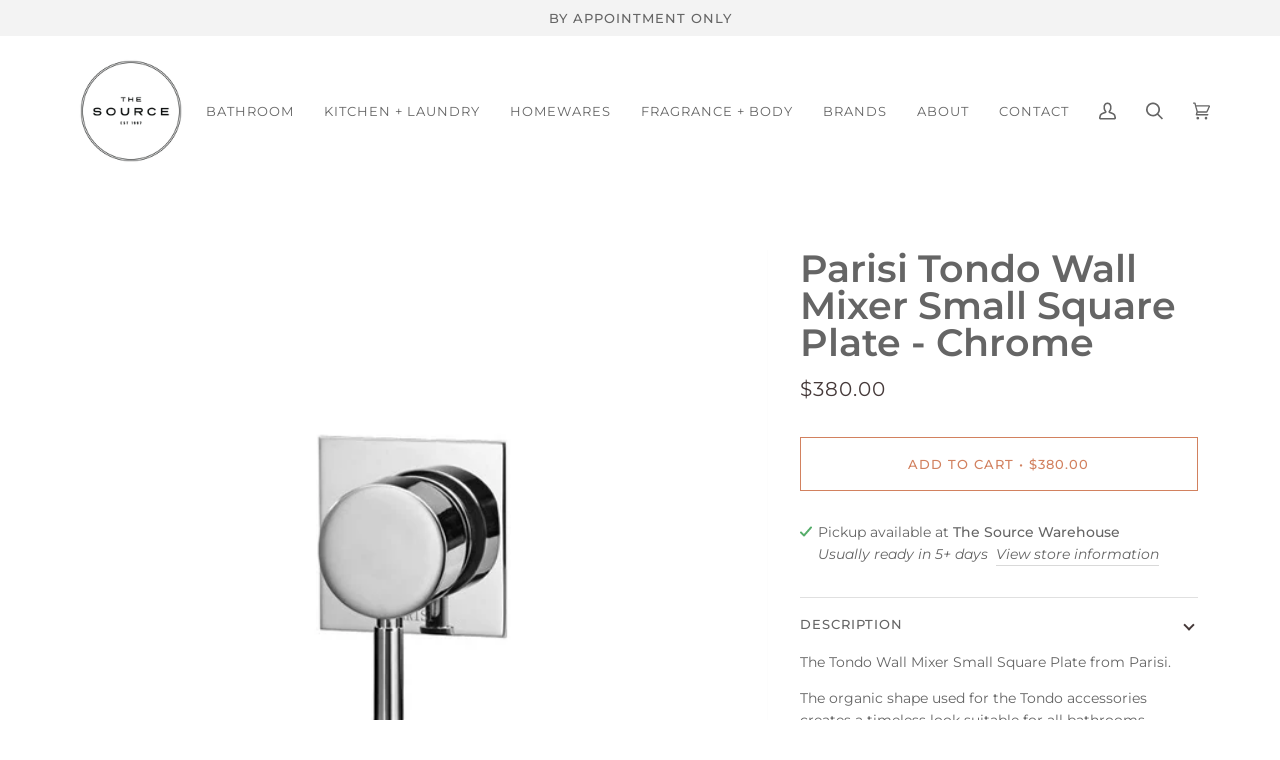

--- FILE ---
content_type: text/html; charset=utf-8
request_url: https://the-source.com.au/products/parisi-tondo-wall-mixer-small-square-plate
body_size: 25289
content:
<!doctype html>
<html class="no-js" lang="en"><head>
    <!-- ======================= Pipeline Theme V6.1.3 ========================= -->

    <link rel="preconnect" href="https://cdn.shopify.com" crossorigin>
    <link rel="preconnect" href="https://fonts.shopify.com" crossorigin>
    <link rel="preconnect" href="https://monorail-edge.shopifysvc.com" crossorigin>

    <link rel="preload" href="//the-source.com.au/cdn/shop/t/7/assets/lazysizes.js?v=111431644619468174291667488686" as="script">
    <link rel="preload" href="//the-source.com.au/cdn/shop/t/7/assets/vendor.js?v=159073106423563084681667488686" as="script">
    <link rel="preload" href="//the-source.com.au/cdn/shop/t/7/assets/theme.js?v=156178741232049809941667488686" as="script">
    <link rel="preload" href="//the-source.com.au/cdn/shop/t/7/assets/theme.css?v=151842951827324329991667488686" as="style">

    
<link
        rel="preload"
        as="image"
        href="//the-source.com.au/cdn/shop/products/to.05qf_1_small.jpg?v=1675860515"
        srcset="//the-source.com.au/cdn/shop/products/to.05qf_1_550x.jpg?v=1675860515 550w,"
        sizes="
          (min-width: 768px), 50vw,
          100vw
        "
      >
    
<link rel="shortcut icon" href="//the-source.com.au/cdn/shop/files/Source_Black-Web_32x32.png?v=1613746637" type="image/png"><!-- Title and description ================================================ -->
    
    <title>
      

    Parisi Tondo Wall Mixer Small Square Plate - Chrome
&ndash; The Source

    </title><meta name="description" content="The Tondo Wall Mixer Small Square Plate from Parisi. The organic shape used for the Tondo accessories creates a timeless look suitable for all bathrooms. Features: Chrome colour Brass finish Knurled pin lever 67mm x 67mm flange  15 year warranty">
    <!-- /snippets/social-meta-tags.liquid --><meta property="og:site_name" content="The Source">
<meta property="og:url" content="https://the-source.com.au/products/parisi-tondo-wall-mixer-small-square-plate">
<meta property="og:title" content="Parisi Tondo Wall Mixer Small Square Plate - Chrome">
<meta property="og:type" content="product">
<meta property="og:description" content="The Tondo Wall Mixer Small Square Plate from Parisi. The organic shape used for the Tondo accessories creates a timeless look suitable for all bathrooms. Features: Chrome colour Brass finish Knurled pin lever 67mm x 67mm flange  15 year warranty"><meta property="og:price:amount" content="380.00">
  <meta property="og:price:currency" content="AUD">
      <meta property="og:image" content="http://the-source.com.au/cdn/shop/products/to.05qf_1.jpg?v=1675860515">
      <meta property="og:image:secure_url" content="https://the-source.com.au/cdn/shop/products/to.05qf_1.jpg?v=1675860515">
      <meta property="og:image:height" content="800">
      <meta property="og:image:width" content="800">
      <meta property="og:image" content="http://the-source.com.au/cdn/shop/products/parisi_tondo_plated_wall_mixer_small_spec.jpg?v=1675860515">
      <meta property="og:image:secure_url" content="https://the-source.com.au/cdn/shop/products/parisi_tondo_plated_wall_mixer_small_spec.jpg?v=1675860515">
      <meta property="og:image:height" content="800">
      <meta property="og:image:width" content="800">
<meta property="twitter:image" content="http://the-source.com.au/cdn/shop/products/to.05qf_1_1200x1200.jpg?v=1675860515">

<meta name="twitter:site" content="@">
<meta name="twitter:card" content="summary_large_image">
<meta name="twitter:title" content="Parisi Tondo Wall Mixer Small Square Plate - Chrome">
<meta name="twitter:description" content="The Tondo Wall Mixer Small Square Plate from Parisi. The organic shape used for the Tondo accessories creates a timeless look suitable for all bathrooms. Features: Chrome colour Brass finish Knurled pin lever 67mm x 67mm flange  15 year warranty">
<!-- CSS ================================================================== -->

    <link href="//the-source.com.au/cdn/shop/t/7/assets/font-settings.css?v=49812490867956681721765504161" rel="stylesheet" type="text/css" media="all" />

    
<style data-shopify>

:root {
/* ================ Product video ================ */

---color_video_bg: #f2f2f2;


/* ================ Color Variables ================ */

/* === Backgrounds ===*/
---color-bg: #ffffff;
---color-bg-accent: #fcfaf7;

/* === Text colors ===*/
---color-text-dark: #453939;
---color-text: #656565;
---color-text-light: #939393;

/* === Bright color ===*/
---color-primary: #d2815f;
---color-primary-hover: #c35121;
---color-primary-fade: rgba(210, 129, 95, 0.05);
---color-primary-fade-hover: rgba(210, 129, 95, 0.1);---color-primary-opposite: #ffffff;

/* === Secondary/link Color ===*/
---color-secondary: #687158;
---color-secondary-hover: #434f2d;
---color-secondary-fade: rgba(104, 113, 88, 0.05);
---color-secondary-fade-hover: rgba(104, 113, 88, 0.1);---color-secondary-opposite: #ffffff;

/* === Shades of grey ===*/
---color-a5:  rgba(101, 101, 101, 0.05);
---color-a10: rgba(101, 101, 101, 0.1);
---color-a20: rgba(101, 101, 101, 0.2);
---color-a35: rgba(101, 101, 101, 0.35);
---color-a50: rgba(101, 101, 101, 0.5);
---color-a80: rgba(101, 101, 101, 0.8);
---color-a90: rgba(101, 101, 101, 0.9);
---color-a95: rgba(101, 101, 101, 0.95);


/* ================ Inverted Color Variables ================ */

---inverse-bg: #333333;
---inverse-bg-accent: #191008;

/* === Text colors ===*/
---inverse-text-dark: #ffffff;
---inverse-text: #FFFFFF;
---inverse-text-light: #c2c2c2;

/* === Bright color ===*/
---inverse-primary: #ffe5da;
---inverse-primary-hover: #ffaf8e;
---inverse-primary-fade: rgba(255, 229, 218, 0.05);
---inverse-primary-fade-hover: rgba(255, 229, 218, 0.1);---inverse-primary-opposite: #000000;


/* === Second Color ===*/
---inverse-secondary: #dff3fd;
---inverse-secondary-hover: #91dbff;
---inverse-secondary-fade: rgba(223, 243, 253, 0.05);
---inverse-secondary-fade-hover: rgba(223, 243, 253, 0.1);---inverse-secondary-opposite: #000000;


/* === Shades of grey ===*/
---inverse-a5:  rgba(255, 255, 255, 0.05);
---inverse-a10: rgba(255, 255, 255, 0.1);
---inverse-a20: rgba(255, 255, 255, 0.2);
---inverse-a35: rgba(255, 255, 255, 0.3);
---inverse-a80: rgba(255, 255, 255, 0.8);
---inverse-a90: rgba(255, 255, 255, 0.9);
---inverse-a95: rgba(255, 255, 255, 0.95);


/* === Account Bar ===*/
---color-announcement-bg: #f3f3f3;
---color-announcement-text: #656565;

/* === Nav and dropdown link background ===*/
---color-nav: #ffffff;
---color-nav-text: #656565;
---color-nav-border: #ffffff;
---color-nav-a10: rgba(101, 101, 101, 0.1);
---color-nav-a50: rgba(101, 101, 101, 0.5);

/* === Site Footer ===*/
---color-footer-bg: #ffffff;
---color-footer-text: #656565;
---color-footer-a5: rgba(101, 101, 101, 0.05);
---color-footer-a15: rgba(101, 101, 101, 0.15);
---color-footer-a90: rgba(101, 101, 101, 0.9);

/* === Products ===*/
---product-grid-aspect-ratio: 100%;

/* === Product badges ===*/
---color-badge: #ffffff;
---color-badge-text: #656565;

/* === disabled form colors ===*/
---color-disabled-bg: #f0f0f0;
---color-disabled-text: #c9c9c9;

---inverse-disabled-bg: #474747;
---inverse-disabled-text: #7a7a7a;

/* === Button Radius === */
---button-radius: 0px;


/* ================ Typography ================ */

---font-stack-body: Montserrat, sans-serif;
---font-style-body: normal;
---font-weight-body: 400;
---font-weight-body-bold: 500;
---font-adjust-body: 1.0;

---font-stack-heading: Montserrat, sans-serif;
---font-style-heading: normal;
---font-weight-heading: 600;
---font-weight-heading-bold: 700;
---font-adjust-heading: 1.2;

  ---font-heading-space: initial;
  ---font-heading-caps: initial;


---font-stack-accent: Montserrat, sans-serif;
---font-style-accent: normal;
---font-weight-accent: 400;
---font-weight-accent-bold: 500;
---font-adjust-accent: 1.1;

---ico-select: url('//the-source.com.au/cdn/shop/t/7/assets/ico-select.svg?v=50436149302966305751667488686');

---url-zoom: url('//the-source.com.au/cdn/shop/t/7/assets/cursor-zoom.svg?v=137651134409869370111667488686');
---url-zoom-2x: url('//the-source.com.au/cdn/shop/t/7/assets/cursor-zoom-2x.svg?v=165871132870721948791667488686');



}

</style>

    <link href="//the-source.com.au/cdn/shop/t/7/assets/theme.css?v=151842951827324329991667488686" rel="stylesheet" type="text/css" media="all" />

    <script>
    document.documentElement.className = document.documentElement.className.replace('no-js', 'js');
    let root = '/';
    if (root[root.length - 1] !== '/') {
      root = `${root}/`;
    }
    var theme = {
      routes: {
        root_url: root,
        cart: '/cart',
        cart_add_url: '/cart/add',
        product_recommendations_url: '/recommendations/products'
      },
      assets: {
        photoswipe: '//the-source.com.au/cdn/shop/t/7/assets/photoswipe.js?v=92904272307011895101667488686',
        smoothscroll: '//the-source.com.au/cdn/shop/t/7/assets/smoothscroll.js?v=37906625415260927261667488686',
        swatches: '//the-source.com.au/cdn/shop/t/7/assets/swatches.json?v=93619043093241983191667488686',
        noImage: '//the-source.com.au/cdn/shopifycloud/storefront/assets/no-image-2048-a2addb12.gif',
        base: '//the-source.com.au/cdn/shop/t/7/assets/'
      },
      strings: {
        swatchesKey: "Color, Colour",     
        addToCart: "Add to Cart",
        estimateShipping: "Estimate shipping",
        noShippingAvailable: "We do not ship to this destination.",
        free: "Free",
        from: "From",
        preOrder: "Pre-order",
        soldOut: "Sold Out",
        sale: "Sale",
        subscription: "Subscription",
        unavailable: "Unavailable",
        unitPrice: "Unit price",
        unitPriceSeparator: "per",        
        stockout: "All available stock is in cart",
        products: "Products",
        pages: "Pages",
        collections: "Collections",
        resultsFor: "Results for",
        noResultsFor: "No results for",
        articles: "Articles"
      },
      settings: {
        badge_sale_type: "dollar",
        search_products: true,
        search_collections: true,
        search_pages: true,
        search_articles: true,
        animate_hover: true,
        animate_scroll: true
      },
      info: {
        name: 'pipeline'
      },
      moneyFormat: "${{amount}}",
      version: '6.1.3'
    }
    let windowInnerHeight = window.innerHeight;
    document.documentElement.style.setProperty('--full-screen', `${windowInnerHeight}px`);
    document.documentElement.style.setProperty('--three-quarters', `${windowInnerHeight * 0.75}px`);
    document.documentElement.style.setProperty('--two-thirds', `${windowInnerHeight * 0.66}px`);
    document.documentElement.style.setProperty('--one-half', `${windowInnerHeight * 0.5}px`);
    document.documentElement.style.setProperty('--one-third', `${windowInnerHeight * 0.33}px`);
    document.documentElement.style.setProperty('--one-fifth', `${windowInnerHeight * 0.2}px`);

    window.lazySizesConfig = window.lazySizesConfig || {};
    window.lazySizesConfig.loadHidden = false;
    </script><!-- Theme Javascript ============================================================== -->
    <script src="//the-source.com.au/cdn/shop/t/7/assets/lazysizes.js?v=111431644619468174291667488686" async="async"></script>
    <script src="//the-source.com.au/cdn/shop/t/7/assets/vendor.js?v=159073106423563084681667488686" defer="defer"></script>
    <script src="//the-source.com.au/cdn/shop/t/7/assets/theme.js?v=156178741232049809941667488686" defer="defer"></script>

    <script>
      (function () {
        function onPageShowEvents() {
          if ('requestIdleCallback' in window) {
            requestIdleCallback(initCartEvent)
          } else {
            initCartEvent()
          }
          function initCartEvent(){
            document.documentElement.dispatchEvent(new CustomEvent('theme:cart:init', {
              bubbles: true
            }));
          }
        };
        window.onpageshow = onPageShowEvents;
      })();
    </script>

    <script type="text/javascript">
      if (window.MSInputMethodContext && document.documentMode) {
        var scripts = document.getElementsByTagName('script')[0];
        var polyfill = document.createElement("script");
        polyfill.defer = true;
        polyfill.src = "//the-source.com.au/cdn/shop/t/7/assets/ie11.js?v=144489047535103983231667488686";

        scripts.parentNode.insertBefore(polyfill, scripts);
      }
    </script>

    <!-- Shopify app scripts =========================================================== -->
    <script>window.performance && window.performance.mark && window.performance.mark('shopify.content_for_header.start');</script><meta name="google-site-verification" content="hummcjJPqhVwiyIrS9PDWHKVpaF2EBhb14_txIP3INE">
<meta id="shopify-digital-wallet" name="shopify-digital-wallet" content="/1980039227/digital_wallets/dialog">
<meta name="shopify-checkout-api-token" content="b8f76bcbf09422fb882996595c9a3162">
<meta id="in-context-paypal-metadata" data-shop-id="1980039227" data-venmo-supported="false" data-environment="production" data-locale="en_US" data-paypal-v4="true" data-currency="AUD">
<link rel="alternate" type="application/json+oembed" href="https://the-source.com.au/products/parisi-tondo-wall-mixer-small-square-plate.oembed">
<script async="async" src="/checkouts/internal/preloads.js?locale=en-AU"></script>
<link rel="preconnect" href="https://shop.app" crossorigin="anonymous">
<script async="async" src="https://shop.app/checkouts/internal/preloads.js?locale=en-AU&shop_id=1980039227" crossorigin="anonymous"></script>
<script id="apple-pay-shop-capabilities" type="application/json">{"shopId":1980039227,"countryCode":"AU","currencyCode":"AUD","merchantCapabilities":["supports3DS"],"merchantId":"gid:\/\/shopify\/Shop\/1980039227","merchantName":"The Source","requiredBillingContactFields":["postalAddress","email","phone"],"requiredShippingContactFields":["postalAddress","email","phone"],"shippingType":"shipping","supportedNetworks":["visa","masterCard","amex","jcb"],"total":{"type":"pending","label":"The Source","amount":"1.00"},"shopifyPaymentsEnabled":true,"supportsSubscriptions":true}</script>
<script id="shopify-features" type="application/json">{"accessToken":"b8f76bcbf09422fb882996595c9a3162","betas":["rich-media-storefront-analytics"],"domain":"the-source.com.au","predictiveSearch":true,"shopId":1980039227,"locale":"en"}</script>
<script>var Shopify = Shopify || {};
Shopify.shop = "the-source-bath-kitchen-homewares.myshopify.com";
Shopify.locale = "en";
Shopify.currency = {"active":"AUD","rate":"1.0"};
Shopify.country = "AU";
Shopify.theme = {"name":"Pipeline os 2.0 (3\/Nov\/2022)","id":132067655846,"schema_name":"Pipeline","schema_version":"6.1.3","theme_store_id":null,"role":"main"};
Shopify.theme.handle = "null";
Shopify.theme.style = {"id":null,"handle":null};
Shopify.cdnHost = "the-source.com.au/cdn";
Shopify.routes = Shopify.routes || {};
Shopify.routes.root = "/";</script>
<script type="module">!function(o){(o.Shopify=o.Shopify||{}).modules=!0}(window);</script>
<script>!function(o){function n(){var o=[];function n(){o.push(Array.prototype.slice.apply(arguments))}return n.q=o,n}var t=o.Shopify=o.Shopify||{};t.loadFeatures=n(),t.autoloadFeatures=n()}(window);</script>
<script>
  window.ShopifyPay = window.ShopifyPay || {};
  window.ShopifyPay.apiHost = "shop.app\/pay";
  window.ShopifyPay.redirectState = null;
</script>
<script id="shop-js-analytics" type="application/json">{"pageType":"product"}</script>
<script defer="defer" async type="module" src="//the-source.com.au/cdn/shopifycloud/shop-js/modules/v2/client.init-shop-cart-sync_BApSsMSl.en.esm.js"></script>
<script defer="defer" async type="module" src="//the-source.com.au/cdn/shopifycloud/shop-js/modules/v2/chunk.common_CBoos6YZ.esm.js"></script>
<script type="module">
  await import("//the-source.com.au/cdn/shopifycloud/shop-js/modules/v2/client.init-shop-cart-sync_BApSsMSl.en.esm.js");
await import("//the-source.com.au/cdn/shopifycloud/shop-js/modules/v2/chunk.common_CBoos6YZ.esm.js");

  window.Shopify.SignInWithShop?.initShopCartSync?.({"fedCMEnabled":true,"windoidEnabled":true});

</script>
<script>
  window.Shopify = window.Shopify || {};
  if (!window.Shopify.featureAssets) window.Shopify.featureAssets = {};
  window.Shopify.featureAssets['shop-js'] = {"shop-cart-sync":["modules/v2/client.shop-cart-sync_DJczDl9f.en.esm.js","modules/v2/chunk.common_CBoos6YZ.esm.js"],"init-fed-cm":["modules/v2/client.init-fed-cm_BzwGC0Wi.en.esm.js","modules/v2/chunk.common_CBoos6YZ.esm.js"],"init-windoid":["modules/v2/client.init-windoid_BS26ThXS.en.esm.js","modules/v2/chunk.common_CBoos6YZ.esm.js"],"shop-cash-offers":["modules/v2/client.shop-cash-offers_DthCPNIO.en.esm.js","modules/v2/chunk.common_CBoos6YZ.esm.js","modules/v2/chunk.modal_Bu1hFZFC.esm.js"],"shop-button":["modules/v2/client.shop-button_D_JX508o.en.esm.js","modules/v2/chunk.common_CBoos6YZ.esm.js"],"init-shop-email-lookup-coordinator":["modules/v2/client.init-shop-email-lookup-coordinator_DFwWcvrS.en.esm.js","modules/v2/chunk.common_CBoos6YZ.esm.js"],"shop-toast-manager":["modules/v2/client.shop-toast-manager_tEhgP2F9.en.esm.js","modules/v2/chunk.common_CBoos6YZ.esm.js"],"shop-login-button":["modules/v2/client.shop-login-button_DwLgFT0K.en.esm.js","modules/v2/chunk.common_CBoos6YZ.esm.js","modules/v2/chunk.modal_Bu1hFZFC.esm.js"],"avatar":["modules/v2/client.avatar_BTnouDA3.en.esm.js"],"init-shop-cart-sync":["modules/v2/client.init-shop-cart-sync_BApSsMSl.en.esm.js","modules/v2/chunk.common_CBoos6YZ.esm.js"],"pay-button":["modules/v2/client.pay-button_BuNmcIr_.en.esm.js","modules/v2/chunk.common_CBoos6YZ.esm.js"],"init-shop-for-new-customer-accounts":["modules/v2/client.init-shop-for-new-customer-accounts_DrjXSI53.en.esm.js","modules/v2/client.shop-login-button_DwLgFT0K.en.esm.js","modules/v2/chunk.common_CBoos6YZ.esm.js","modules/v2/chunk.modal_Bu1hFZFC.esm.js"],"init-customer-accounts-sign-up":["modules/v2/client.init-customer-accounts-sign-up_TlVCiykN.en.esm.js","modules/v2/client.shop-login-button_DwLgFT0K.en.esm.js","modules/v2/chunk.common_CBoos6YZ.esm.js","modules/v2/chunk.modal_Bu1hFZFC.esm.js"],"shop-follow-button":["modules/v2/client.shop-follow-button_C5D3XtBb.en.esm.js","modules/v2/chunk.common_CBoos6YZ.esm.js","modules/v2/chunk.modal_Bu1hFZFC.esm.js"],"checkout-modal":["modules/v2/client.checkout-modal_8TC_1FUY.en.esm.js","modules/v2/chunk.common_CBoos6YZ.esm.js","modules/v2/chunk.modal_Bu1hFZFC.esm.js"],"init-customer-accounts":["modules/v2/client.init-customer-accounts_C0Oh2ljF.en.esm.js","modules/v2/client.shop-login-button_DwLgFT0K.en.esm.js","modules/v2/chunk.common_CBoos6YZ.esm.js","modules/v2/chunk.modal_Bu1hFZFC.esm.js"],"lead-capture":["modules/v2/client.lead-capture_Cq0gfm7I.en.esm.js","modules/v2/chunk.common_CBoos6YZ.esm.js","modules/v2/chunk.modal_Bu1hFZFC.esm.js"],"shop-login":["modules/v2/client.shop-login_BmtnoEUo.en.esm.js","modules/v2/chunk.common_CBoos6YZ.esm.js","modules/v2/chunk.modal_Bu1hFZFC.esm.js"],"payment-terms":["modules/v2/client.payment-terms_BHOWV7U_.en.esm.js","modules/v2/chunk.common_CBoos6YZ.esm.js","modules/v2/chunk.modal_Bu1hFZFC.esm.js"]};
</script>
<script>(function() {
  var isLoaded = false;
  function asyncLoad() {
    if (isLoaded) return;
    isLoaded = true;
    var urls = ["https:\/\/formbuilder.hulkapps.com\/skeletopapp.js?shop=the-source-bath-kitchen-homewares.myshopify.com","https:\/\/static.klaviyo.com\/onsite\/js\/klaviyo.js?company_id=UCiBzs\u0026shop=the-source-bath-kitchen-homewares.myshopify.com","\/\/code.tidio.co\/owbg5hjwhardwmke7xahfm3aujgytsep.js?shop=the-source-bath-kitchen-homewares.myshopify.com","https:\/\/static.klaviyo.com\/onsite\/js\/klaviyo.js?company_id=UCiBzs\u0026shop=the-source-bath-kitchen-homewares.myshopify.com"];
    for (var i = 0; i < urls.length; i++) {
      var s = document.createElement('script');
      s.type = 'text/javascript';
      s.async = true;
      s.src = urls[i];
      var x = document.getElementsByTagName('script')[0];
      x.parentNode.insertBefore(s, x);
    }
  };
  if(window.attachEvent) {
    window.attachEvent('onload', asyncLoad);
  } else {
    window.addEventListener('load', asyncLoad, false);
  }
})();</script>
<script id="__st">var __st={"a":1980039227,"offset":37800,"reqid":"984fb91b-1a62-4a45-be03-4eac24f4b396-1768911776","pageurl":"the-source.com.au\/products\/parisi-tondo-wall-mixer-small-square-plate","u":"f447bca4bfcd","p":"product","rtyp":"product","rid":7674075578534};</script>
<script>window.ShopifyPaypalV4VisibilityTracking = true;</script>
<script id="captcha-bootstrap">!function(){'use strict';const t='contact',e='account',n='new_comment',o=[[t,t],['blogs',n],['comments',n],[t,'customer']],c=[[e,'customer_login'],[e,'guest_login'],[e,'recover_customer_password'],[e,'create_customer']],r=t=>t.map((([t,e])=>`form[action*='/${t}']:not([data-nocaptcha='true']) input[name='form_type'][value='${e}']`)).join(','),a=t=>()=>t?[...document.querySelectorAll(t)].map((t=>t.form)):[];function s(){const t=[...o],e=r(t);return a(e)}const i='password',u='form_key',d=['recaptcha-v3-token','g-recaptcha-response','h-captcha-response',i],f=()=>{try{return window.sessionStorage}catch{return}},m='__shopify_v',_=t=>t.elements[u];function p(t,e,n=!1){try{const o=window.sessionStorage,c=JSON.parse(o.getItem(e)),{data:r}=function(t){const{data:e,action:n}=t;return t[m]||n?{data:e,action:n}:{data:t,action:n}}(c);for(const[e,n]of Object.entries(r))t.elements[e]&&(t.elements[e].value=n);n&&o.removeItem(e)}catch(o){console.error('form repopulation failed',{error:o})}}const l='form_type',E='cptcha';function T(t){t.dataset[E]=!0}const w=window,h=w.document,L='Shopify',v='ce_forms',y='captcha';let A=!1;((t,e)=>{const n=(g='f06e6c50-85a8-45c8-87d0-21a2b65856fe',I='https://cdn.shopify.com/shopifycloud/storefront-forms-hcaptcha/ce_storefront_forms_captcha_hcaptcha.v1.5.2.iife.js',D={infoText:'Protected by hCaptcha',privacyText:'Privacy',termsText:'Terms'},(t,e,n)=>{const o=w[L][v],c=o.bindForm;if(c)return c(t,g,e,D).then(n);var r;o.q.push([[t,g,e,D],n]),r=I,A||(h.body.append(Object.assign(h.createElement('script'),{id:'captcha-provider',async:!0,src:r})),A=!0)});var g,I,D;w[L]=w[L]||{},w[L][v]=w[L][v]||{},w[L][v].q=[],w[L][y]=w[L][y]||{},w[L][y].protect=function(t,e){n(t,void 0,e),T(t)},Object.freeze(w[L][y]),function(t,e,n,w,h,L){const[v,y,A,g]=function(t,e,n){const i=e?o:[],u=t?c:[],d=[...i,...u],f=r(d),m=r(i),_=r(d.filter((([t,e])=>n.includes(e))));return[a(f),a(m),a(_),s()]}(w,h,L),I=t=>{const e=t.target;return e instanceof HTMLFormElement?e:e&&e.form},D=t=>v().includes(t);t.addEventListener('submit',(t=>{const e=I(t);if(!e)return;const n=D(e)&&!e.dataset.hcaptchaBound&&!e.dataset.recaptchaBound,o=_(e),c=g().includes(e)&&(!o||!o.value);(n||c)&&t.preventDefault(),c&&!n&&(function(t){try{if(!f())return;!function(t){const e=f();if(!e)return;const n=_(t);if(!n)return;const o=n.value;o&&e.removeItem(o)}(t);const e=Array.from(Array(32),(()=>Math.random().toString(36)[2])).join('');!function(t,e){_(t)||t.append(Object.assign(document.createElement('input'),{type:'hidden',name:u})),t.elements[u].value=e}(t,e),function(t,e){const n=f();if(!n)return;const o=[...t.querySelectorAll(`input[type='${i}']`)].map((({name:t})=>t)),c=[...d,...o],r={};for(const[a,s]of new FormData(t).entries())c.includes(a)||(r[a]=s);n.setItem(e,JSON.stringify({[m]:1,action:t.action,data:r}))}(t,e)}catch(e){console.error('failed to persist form',e)}}(e),e.submit())}));const S=(t,e)=>{t&&!t.dataset[E]&&(n(t,e.some((e=>e===t))),T(t))};for(const o of['focusin','change'])t.addEventListener(o,(t=>{const e=I(t);D(e)&&S(e,y())}));const B=e.get('form_key'),M=e.get(l),P=B&&M;t.addEventListener('DOMContentLoaded',(()=>{const t=y();if(P)for(const e of t)e.elements[l].value===M&&p(e,B);[...new Set([...A(),...v().filter((t=>'true'===t.dataset.shopifyCaptcha))])].forEach((e=>S(e,t)))}))}(h,new URLSearchParams(w.location.search),n,t,e,['guest_login'])})(!0,!0)}();</script>
<script integrity="sha256-4kQ18oKyAcykRKYeNunJcIwy7WH5gtpwJnB7kiuLZ1E=" data-source-attribution="shopify.loadfeatures" defer="defer" src="//the-source.com.au/cdn/shopifycloud/storefront/assets/storefront/load_feature-a0a9edcb.js" crossorigin="anonymous"></script>
<script crossorigin="anonymous" defer="defer" src="//the-source.com.au/cdn/shopifycloud/storefront/assets/shopify_pay/storefront-65b4c6d7.js?v=20250812"></script>
<script data-source-attribution="shopify.dynamic_checkout.dynamic.init">var Shopify=Shopify||{};Shopify.PaymentButton=Shopify.PaymentButton||{isStorefrontPortableWallets:!0,init:function(){window.Shopify.PaymentButton.init=function(){};var t=document.createElement("script");t.src="https://the-source.com.au/cdn/shopifycloud/portable-wallets/latest/portable-wallets.en.js",t.type="module",document.head.appendChild(t)}};
</script>
<script data-source-attribution="shopify.dynamic_checkout.buyer_consent">
  function portableWalletsHideBuyerConsent(e){var t=document.getElementById("shopify-buyer-consent"),n=document.getElementById("shopify-subscription-policy-button");t&&n&&(t.classList.add("hidden"),t.setAttribute("aria-hidden","true"),n.removeEventListener("click",e))}function portableWalletsShowBuyerConsent(e){var t=document.getElementById("shopify-buyer-consent"),n=document.getElementById("shopify-subscription-policy-button");t&&n&&(t.classList.remove("hidden"),t.removeAttribute("aria-hidden"),n.addEventListener("click",e))}window.Shopify?.PaymentButton&&(window.Shopify.PaymentButton.hideBuyerConsent=portableWalletsHideBuyerConsent,window.Shopify.PaymentButton.showBuyerConsent=portableWalletsShowBuyerConsent);
</script>
<script data-source-attribution="shopify.dynamic_checkout.cart.bootstrap">document.addEventListener("DOMContentLoaded",(function(){function t(){return document.querySelector("shopify-accelerated-checkout-cart, shopify-accelerated-checkout")}if(t())Shopify.PaymentButton.init();else{new MutationObserver((function(e,n){t()&&(Shopify.PaymentButton.init(),n.disconnect())})).observe(document.body,{childList:!0,subtree:!0})}}));
</script>
<link id="shopify-accelerated-checkout-styles" rel="stylesheet" media="screen" href="https://the-source.com.au/cdn/shopifycloud/portable-wallets/latest/accelerated-checkout-backwards-compat.css" crossorigin="anonymous">
<style id="shopify-accelerated-checkout-cart">
        #shopify-buyer-consent {
  margin-top: 1em;
  display: inline-block;
  width: 100%;
}

#shopify-buyer-consent.hidden {
  display: none;
}

#shopify-subscription-policy-button {
  background: none;
  border: none;
  padding: 0;
  text-decoration: underline;
  font-size: inherit;
  cursor: pointer;
}

#shopify-subscription-policy-button::before {
  box-shadow: none;
}

      </style>

<script>window.performance && window.performance.mark && window.performance.mark('shopify.content_for_header.end');</script>

    <script type="text/javascript">
      (function(c,l,a,r,i,t,y){
          c[a]=c[a]||function(){(c[a].q=c[a].q||[]).push(arguments)};
          t=l.createElement(r);t.async=1;t.src="https://www.clarity.ms/tag/"+i;
          y=l.getElementsByTagName(r)[0];y.parentNode.insertBefore(t,y);
      })(window, document, "clarity", "script", "pnd1ozq4a7");
    </script>

    <meta name="google-site-verification" content="hummcjJPqhVwiyIrS9PDWHKVpaF2EBhb14_txIP3INE">
  <link rel="canonical" href="https://the-source.com.au/products/parisi-tondo-wall-mixer-small-square-plate">
<link href="https://monorail-edge.shopifysvc.com" rel="dns-prefetch">
<script>(function(){if ("sendBeacon" in navigator && "performance" in window) {try {var session_token_from_headers = performance.getEntriesByType('navigation')[0].serverTiming.find(x => x.name == '_s').description;} catch {var session_token_from_headers = undefined;}var session_cookie_matches = document.cookie.match(/_shopify_s=([^;]*)/);var session_token_from_cookie = session_cookie_matches && session_cookie_matches.length === 2 ? session_cookie_matches[1] : "";var session_token = session_token_from_headers || session_token_from_cookie || "";function handle_abandonment_event(e) {var entries = performance.getEntries().filter(function(entry) {return /monorail-edge.shopifysvc.com/.test(entry.name);});if (!window.abandonment_tracked && entries.length === 0) {window.abandonment_tracked = true;var currentMs = Date.now();var navigation_start = performance.timing.navigationStart;var payload = {shop_id: 1980039227,url: window.location.href,navigation_start,duration: currentMs - navigation_start,session_token,page_type: "product"};window.navigator.sendBeacon("https://monorail-edge.shopifysvc.com/v1/produce", JSON.stringify({schema_id: "online_store_buyer_site_abandonment/1.1",payload: payload,metadata: {event_created_at_ms: currentMs,event_sent_at_ms: currentMs}}));}}window.addEventListener('pagehide', handle_abandonment_event);}}());</script>
<script id="web-pixels-manager-setup">(function e(e,d,r,n,o){if(void 0===o&&(o={}),!Boolean(null===(a=null===(i=window.Shopify)||void 0===i?void 0:i.analytics)||void 0===a?void 0:a.replayQueue)){var i,a;window.Shopify=window.Shopify||{};var t=window.Shopify;t.analytics=t.analytics||{};var s=t.analytics;s.replayQueue=[],s.publish=function(e,d,r){return s.replayQueue.push([e,d,r]),!0};try{self.performance.mark("wpm:start")}catch(e){}var l=function(){var e={modern:/Edge?\/(1{2}[4-9]|1[2-9]\d|[2-9]\d{2}|\d{4,})\.\d+(\.\d+|)|Firefox\/(1{2}[4-9]|1[2-9]\d|[2-9]\d{2}|\d{4,})\.\d+(\.\d+|)|Chrom(ium|e)\/(9{2}|\d{3,})\.\d+(\.\d+|)|(Maci|X1{2}).+ Version\/(15\.\d+|(1[6-9]|[2-9]\d|\d{3,})\.\d+)([,.]\d+|)( \(\w+\)|)( Mobile\/\w+|) Safari\/|Chrome.+OPR\/(9{2}|\d{3,})\.\d+\.\d+|(CPU[ +]OS|iPhone[ +]OS|CPU[ +]iPhone|CPU IPhone OS|CPU iPad OS)[ +]+(15[._]\d+|(1[6-9]|[2-9]\d|\d{3,})[._]\d+)([._]\d+|)|Android:?[ /-](13[3-9]|1[4-9]\d|[2-9]\d{2}|\d{4,})(\.\d+|)(\.\d+|)|Android.+Firefox\/(13[5-9]|1[4-9]\d|[2-9]\d{2}|\d{4,})\.\d+(\.\d+|)|Android.+Chrom(ium|e)\/(13[3-9]|1[4-9]\d|[2-9]\d{2}|\d{4,})\.\d+(\.\d+|)|SamsungBrowser\/([2-9]\d|\d{3,})\.\d+/,legacy:/Edge?\/(1[6-9]|[2-9]\d|\d{3,})\.\d+(\.\d+|)|Firefox\/(5[4-9]|[6-9]\d|\d{3,})\.\d+(\.\d+|)|Chrom(ium|e)\/(5[1-9]|[6-9]\d|\d{3,})\.\d+(\.\d+|)([\d.]+$|.*Safari\/(?![\d.]+ Edge\/[\d.]+$))|(Maci|X1{2}).+ Version\/(10\.\d+|(1[1-9]|[2-9]\d|\d{3,})\.\d+)([,.]\d+|)( \(\w+\)|)( Mobile\/\w+|) Safari\/|Chrome.+OPR\/(3[89]|[4-9]\d|\d{3,})\.\d+\.\d+|(CPU[ +]OS|iPhone[ +]OS|CPU[ +]iPhone|CPU IPhone OS|CPU iPad OS)[ +]+(10[._]\d+|(1[1-9]|[2-9]\d|\d{3,})[._]\d+)([._]\d+|)|Android:?[ /-](13[3-9]|1[4-9]\d|[2-9]\d{2}|\d{4,})(\.\d+|)(\.\d+|)|Mobile Safari.+OPR\/([89]\d|\d{3,})\.\d+\.\d+|Android.+Firefox\/(13[5-9]|1[4-9]\d|[2-9]\d{2}|\d{4,})\.\d+(\.\d+|)|Android.+Chrom(ium|e)\/(13[3-9]|1[4-9]\d|[2-9]\d{2}|\d{4,})\.\d+(\.\d+|)|Android.+(UC? ?Browser|UCWEB|U3)[ /]?(15\.([5-9]|\d{2,})|(1[6-9]|[2-9]\d|\d{3,})\.\d+)\.\d+|SamsungBrowser\/(5\.\d+|([6-9]|\d{2,})\.\d+)|Android.+MQ{2}Browser\/(14(\.(9|\d{2,})|)|(1[5-9]|[2-9]\d|\d{3,})(\.\d+|))(\.\d+|)|K[Aa][Ii]OS\/(3\.\d+|([4-9]|\d{2,})\.\d+)(\.\d+|)/},d=e.modern,r=e.legacy,n=navigator.userAgent;return n.match(d)?"modern":n.match(r)?"legacy":"unknown"}(),u="modern"===l?"modern":"legacy",c=(null!=n?n:{modern:"",legacy:""})[u],f=function(e){return[e.baseUrl,"/wpm","/b",e.hashVersion,"modern"===e.buildTarget?"m":"l",".js"].join("")}({baseUrl:d,hashVersion:r,buildTarget:u}),m=function(e){var d=e.version,r=e.bundleTarget,n=e.surface,o=e.pageUrl,i=e.monorailEndpoint;return{emit:function(e){var a=e.status,t=e.errorMsg,s=(new Date).getTime(),l=JSON.stringify({metadata:{event_sent_at_ms:s},events:[{schema_id:"web_pixels_manager_load/3.1",payload:{version:d,bundle_target:r,page_url:o,status:a,surface:n,error_msg:t},metadata:{event_created_at_ms:s}}]});if(!i)return console&&console.warn&&console.warn("[Web Pixels Manager] No Monorail endpoint provided, skipping logging."),!1;try{return self.navigator.sendBeacon.bind(self.navigator)(i,l)}catch(e){}var u=new XMLHttpRequest;try{return u.open("POST",i,!0),u.setRequestHeader("Content-Type","text/plain"),u.send(l),!0}catch(e){return console&&console.warn&&console.warn("[Web Pixels Manager] Got an unhandled error while logging to Monorail."),!1}}}}({version:r,bundleTarget:l,surface:e.surface,pageUrl:self.location.href,monorailEndpoint:e.monorailEndpoint});try{o.browserTarget=l,function(e){var d=e.src,r=e.async,n=void 0===r||r,o=e.onload,i=e.onerror,a=e.sri,t=e.scriptDataAttributes,s=void 0===t?{}:t,l=document.createElement("script"),u=document.querySelector("head"),c=document.querySelector("body");if(l.async=n,l.src=d,a&&(l.integrity=a,l.crossOrigin="anonymous"),s)for(var f in s)if(Object.prototype.hasOwnProperty.call(s,f))try{l.dataset[f]=s[f]}catch(e){}if(o&&l.addEventListener("load",o),i&&l.addEventListener("error",i),u)u.appendChild(l);else{if(!c)throw new Error("Did not find a head or body element to append the script");c.appendChild(l)}}({src:f,async:!0,onload:function(){if(!function(){var e,d;return Boolean(null===(d=null===(e=window.Shopify)||void 0===e?void 0:e.analytics)||void 0===d?void 0:d.initialized)}()){var d=window.webPixelsManager.init(e)||void 0;if(d){var r=window.Shopify.analytics;r.replayQueue.forEach((function(e){var r=e[0],n=e[1],o=e[2];d.publishCustomEvent(r,n,o)})),r.replayQueue=[],r.publish=d.publishCustomEvent,r.visitor=d.visitor,r.initialized=!0}}},onerror:function(){return m.emit({status:"failed",errorMsg:"".concat(f," has failed to load")})},sri:function(e){var d=/^sha384-[A-Za-z0-9+/=]+$/;return"string"==typeof e&&d.test(e)}(c)?c:"",scriptDataAttributes:o}),m.emit({status:"loading"})}catch(e){m.emit({status:"failed",errorMsg:(null==e?void 0:e.message)||"Unknown error"})}}})({shopId: 1980039227,storefrontBaseUrl: "https://the-source.com.au",extensionsBaseUrl: "https://extensions.shopifycdn.com/cdn/shopifycloud/web-pixels-manager",monorailEndpoint: "https://monorail-edge.shopifysvc.com/unstable/produce_batch",surface: "storefront-renderer",enabledBetaFlags: ["2dca8a86"],webPixelsConfigList: [{"id":"1367048358","configuration":"{\"config\":\"{\\\"google_tag_ids\\\":[\\\"G-662RKCN7NY\\\",\\\"GT-NMLFZ4ZG\\\"],\\\"target_country\\\":\\\"AU\\\",\\\"gtag_events\\\":[{\\\"type\\\":\\\"search\\\",\\\"action_label\\\":\\\"G-662RKCN7NY\\\"},{\\\"type\\\":\\\"begin_checkout\\\",\\\"action_label\\\":\\\"G-662RKCN7NY\\\"},{\\\"type\\\":\\\"view_item\\\",\\\"action_label\\\":[\\\"G-662RKCN7NY\\\",\\\"MC-R83GXKK49F\\\"]},{\\\"type\\\":\\\"purchase\\\",\\\"action_label\\\":[\\\"G-662RKCN7NY\\\",\\\"MC-R83GXKK49F\\\"]},{\\\"type\\\":\\\"page_view\\\",\\\"action_label\\\":[\\\"G-662RKCN7NY\\\",\\\"MC-R83GXKK49F\\\"]},{\\\"type\\\":\\\"add_payment_info\\\",\\\"action_label\\\":\\\"G-662RKCN7NY\\\"},{\\\"type\\\":\\\"add_to_cart\\\",\\\"action_label\\\":\\\"G-662RKCN7NY\\\"}],\\\"enable_monitoring_mode\\\":false}\"}","eventPayloadVersion":"v1","runtimeContext":"OPEN","scriptVersion":"b2a88bafab3e21179ed38636efcd8a93","type":"APP","apiClientId":1780363,"privacyPurposes":[],"dataSharingAdjustments":{"protectedCustomerApprovalScopes":["read_customer_address","read_customer_email","read_customer_name","read_customer_personal_data","read_customer_phone"]}},{"id":"188907686","configuration":"{\"pixel_id\":\"2283844578559931\",\"pixel_type\":\"facebook_pixel\",\"metaapp_system_user_token\":\"-\"}","eventPayloadVersion":"v1","runtimeContext":"OPEN","scriptVersion":"ca16bc87fe92b6042fbaa3acc2fbdaa6","type":"APP","apiClientId":2329312,"privacyPurposes":["ANALYTICS","MARKETING","SALE_OF_DATA"],"dataSharingAdjustments":{"protectedCustomerApprovalScopes":["read_customer_address","read_customer_email","read_customer_name","read_customer_personal_data","read_customer_phone"]}},{"id":"53674150","eventPayloadVersion":"1","runtimeContext":"LAX","scriptVersion":"1","type":"CUSTOM","privacyPurposes":["ANALYTICS","MARKETING","SALE_OF_DATA"],"name":"Clarity"},{"id":"shopify-app-pixel","configuration":"{}","eventPayloadVersion":"v1","runtimeContext":"STRICT","scriptVersion":"0450","apiClientId":"shopify-pixel","type":"APP","privacyPurposes":["ANALYTICS","MARKETING"]},{"id":"shopify-custom-pixel","eventPayloadVersion":"v1","runtimeContext":"LAX","scriptVersion":"0450","apiClientId":"shopify-pixel","type":"CUSTOM","privacyPurposes":["ANALYTICS","MARKETING"]}],isMerchantRequest: false,initData: {"shop":{"name":"The Source","paymentSettings":{"currencyCode":"AUD"},"myshopifyDomain":"the-source-bath-kitchen-homewares.myshopify.com","countryCode":"AU","storefrontUrl":"https:\/\/the-source.com.au"},"customer":null,"cart":null,"checkout":null,"productVariants":[{"price":{"amount":380.0,"currencyCode":"AUD"},"product":{"title":"Parisi Tondo Wall Mixer Small Square Plate - Chrome","vendor":"Parisi","id":"7674075578534","untranslatedTitle":"Parisi Tondo Wall Mixer Small Square Plate - Chrome","url":"\/products\/parisi-tondo-wall-mixer-small-square-plate","type":""},"id":"43936843301030","image":{"src":"\/\/the-source.com.au\/cdn\/shop\/products\/to.05qf_1.jpg?v=1675860515"},"sku":"TO.05QF","title":"Default Title","untranslatedTitle":"Default Title"}],"purchasingCompany":null},},"https://the-source.com.au/cdn","fcfee988w5aeb613cpc8e4bc33m6693e112",{"modern":"","legacy":""},{"shopId":"1980039227","storefrontBaseUrl":"https:\/\/the-source.com.au","extensionBaseUrl":"https:\/\/extensions.shopifycdn.com\/cdn\/shopifycloud\/web-pixels-manager","surface":"storefront-renderer","enabledBetaFlags":"[\"2dca8a86\"]","isMerchantRequest":"false","hashVersion":"fcfee988w5aeb613cpc8e4bc33m6693e112","publish":"custom","events":"[[\"page_viewed\",{}],[\"product_viewed\",{\"productVariant\":{\"price\":{\"amount\":380.0,\"currencyCode\":\"AUD\"},\"product\":{\"title\":\"Parisi Tondo Wall Mixer Small Square Plate - Chrome\",\"vendor\":\"Parisi\",\"id\":\"7674075578534\",\"untranslatedTitle\":\"Parisi Tondo Wall Mixer Small Square Plate - Chrome\",\"url\":\"\/products\/parisi-tondo-wall-mixer-small-square-plate\",\"type\":\"\"},\"id\":\"43936843301030\",\"image\":{\"src\":\"\/\/the-source.com.au\/cdn\/shop\/products\/to.05qf_1.jpg?v=1675860515\"},\"sku\":\"TO.05QF\",\"title\":\"Default Title\",\"untranslatedTitle\":\"Default Title\"}}]]"});</script><script>
  window.ShopifyAnalytics = window.ShopifyAnalytics || {};
  window.ShopifyAnalytics.meta = window.ShopifyAnalytics.meta || {};
  window.ShopifyAnalytics.meta.currency = 'AUD';
  var meta = {"product":{"id":7674075578534,"gid":"gid:\/\/shopify\/Product\/7674075578534","vendor":"Parisi","type":"","handle":"parisi-tondo-wall-mixer-small-square-plate","variants":[{"id":43936843301030,"price":38000,"name":"Parisi Tondo Wall Mixer Small Square Plate - Chrome","public_title":null,"sku":"TO.05QF"}],"remote":false},"page":{"pageType":"product","resourceType":"product","resourceId":7674075578534,"requestId":"984fb91b-1a62-4a45-be03-4eac24f4b396-1768911776"}};
  for (var attr in meta) {
    window.ShopifyAnalytics.meta[attr] = meta[attr];
  }
</script>
<script class="analytics">
  (function () {
    var customDocumentWrite = function(content) {
      var jquery = null;

      if (window.jQuery) {
        jquery = window.jQuery;
      } else if (window.Checkout && window.Checkout.$) {
        jquery = window.Checkout.$;
      }

      if (jquery) {
        jquery('body').append(content);
      }
    };

    var hasLoggedConversion = function(token) {
      if (token) {
        return document.cookie.indexOf('loggedConversion=' + token) !== -1;
      }
      return false;
    }

    var setCookieIfConversion = function(token) {
      if (token) {
        var twoMonthsFromNow = new Date(Date.now());
        twoMonthsFromNow.setMonth(twoMonthsFromNow.getMonth() + 2);

        document.cookie = 'loggedConversion=' + token + '; expires=' + twoMonthsFromNow;
      }
    }

    var trekkie = window.ShopifyAnalytics.lib = window.trekkie = window.trekkie || [];
    if (trekkie.integrations) {
      return;
    }
    trekkie.methods = [
      'identify',
      'page',
      'ready',
      'track',
      'trackForm',
      'trackLink'
    ];
    trekkie.factory = function(method) {
      return function() {
        var args = Array.prototype.slice.call(arguments);
        args.unshift(method);
        trekkie.push(args);
        return trekkie;
      };
    };
    for (var i = 0; i < trekkie.methods.length; i++) {
      var key = trekkie.methods[i];
      trekkie[key] = trekkie.factory(key);
    }
    trekkie.load = function(config) {
      trekkie.config = config || {};
      trekkie.config.initialDocumentCookie = document.cookie;
      var first = document.getElementsByTagName('script')[0];
      var script = document.createElement('script');
      script.type = 'text/javascript';
      script.onerror = function(e) {
        var scriptFallback = document.createElement('script');
        scriptFallback.type = 'text/javascript';
        scriptFallback.onerror = function(error) {
                var Monorail = {
      produce: function produce(monorailDomain, schemaId, payload) {
        var currentMs = new Date().getTime();
        var event = {
          schema_id: schemaId,
          payload: payload,
          metadata: {
            event_created_at_ms: currentMs,
            event_sent_at_ms: currentMs
          }
        };
        return Monorail.sendRequest("https://" + monorailDomain + "/v1/produce", JSON.stringify(event));
      },
      sendRequest: function sendRequest(endpointUrl, payload) {
        // Try the sendBeacon API
        if (window && window.navigator && typeof window.navigator.sendBeacon === 'function' && typeof window.Blob === 'function' && !Monorail.isIos12()) {
          var blobData = new window.Blob([payload], {
            type: 'text/plain'
          });

          if (window.navigator.sendBeacon(endpointUrl, blobData)) {
            return true;
          } // sendBeacon was not successful

        } // XHR beacon

        var xhr = new XMLHttpRequest();

        try {
          xhr.open('POST', endpointUrl);
          xhr.setRequestHeader('Content-Type', 'text/plain');
          xhr.send(payload);
        } catch (e) {
          console.log(e);
        }

        return false;
      },
      isIos12: function isIos12() {
        return window.navigator.userAgent.lastIndexOf('iPhone; CPU iPhone OS 12_') !== -1 || window.navigator.userAgent.lastIndexOf('iPad; CPU OS 12_') !== -1;
      }
    };
    Monorail.produce('monorail-edge.shopifysvc.com',
      'trekkie_storefront_load_errors/1.1',
      {shop_id: 1980039227,
      theme_id: 132067655846,
      app_name: "storefront",
      context_url: window.location.href,
      source_url: "//the-source.com.au/cdn/s/trekkie.storefront.cd680fe47e6c39ca5d5df5f0a32d569bc48c0f27.min.js"});

        };
        scriptFallback.async = true;
        scriptFallback.src = '//the-source.com.au/cdn/s/trekkie.storefront.cd680fe47e6c39ca5d5df5f0a32d569bc48c0f27.min.js';
        first.parentNode.insertBefore(scriptFallback, first);
      };
      script.async = true;
      script.src = '//the-source.com.au/cdn/s/trekkie.storefront.cd680fe47e6c39ca5d5df5f0a32d569bc48c0f27.min.js';
      first.parentNode.insertBefore(script, first);
    };
    trekkie.load(
      {"Trekkie":{"appName":"storefront","development":false,"defaultAttributes":{"shopId":1980039227,"isMerchantRequest":null,"themeId":132067655846,"themeCityHash":"13756038235172315943","contentLanguage":"en","currency":"AUD","eventMetadataId":"e98d14dc-cfce-4e9f-8e4e-854e1b9c4931"},"isServerSideCookieWritingEnabled":true,"monorailRegion":"shop_domain","enabledBetaFlags":["65f19447"]},"Session Attribution":{},"S2S":{"facebookCapiEnabled":false,"source":"trekkie-storefront-renderer","apiClientId":580111}}
    );

    var loaded = false;
    trekkie.ready(function() {
      if (loaded) return;
      loaded = true;

      window.ShopifyAnalytics.lib = window.trekkie;

      var originalDocumentWrite = document.write;
      document.write = customDocumentWrite;
      try { window.ShopifyAnalytics.merchantGoogleAnalytics.call(this); } catch(error) {};
      document.write = originalDocumentWrite;

      window.ShopifyAnalytics.lib.page(null,{"pageType":"product","resourceType":"product","resourceId":7674075578534,"requestId":"984fb91b-1a62-4a45-be03-4eac24f4b396-1768911776","shopifyEmitted":true});

      var match = window.location.pathname.match(/checkouts\/(.+)\/(thank_you|post_purchase)/)
      var token = match? match[1]: undefined;
      if (!hasLoggedConversion(token)) {
        setCookieIfConversion(token);
        window.ShopifyAnalytics.lib.track("Viewed Product",{"currency":"AUD","variantId":43936843301030,"productId":7674075578534,"productGid":"gid:\/\/shopify\/Product\/7674075578534","name":"Parisi Tondo Wall Mixer Small Square Plate - Chrome","price":"380.00","sku":"TO.05QF","brand":"Parisi","variant":null,"category":"","nonInteraction":true,"remote":false},undefined,undefined,{"shopifyEmitted":true});
      window.ShopifyAnalytics.lib.track("monorail:\/\/trekkie_storefront_viewed_product\/1.1",{"currency":"AUD","variantId":43936843301030,"productId":7674075578534,"productGid":"gid:\/\/shopify\/Product\/7674075578534","name":"Parisi Tondo Wall Mixer Small Square Plate - Chrome","price":"380.00","sku":"TO.05QF","brand":"Parisi","variant":null,"category":"","nonInteraction":true,"remote":false,"referer":"https:\/\/the-source.com.au\/products\/parisi-tondo-wall-mixer-small-square-plate"});
      }
    });


        var eventsListenerScript = document.createElement('script');
        eventsListenerScript.async = true;
        eventsListenerScript.src = "//the-source.com.au/cdn/shopifycloud/storefront/assets/shop_events_listener-3da45d37.js";
        document.getElementsByTagName('head')[0].appendChild(eventsListenerScript);

})();</script>
  <script>
  if (!window.ga || (window.ga && typeof window.ga !== 'function')) {
    window.ga = function ga() {
      (window.ga.q = window.ga.q || []).push(arguments);
      if (window.Shopify && window.Shopify.analytics && typeof window.Shopify.analytics.publish === 'function') {
        window.Shopify.analytics.publish("ga_stub_called", {}, {sendTo: "google_osp_migration"});
      }
      console.error("Shopify's Google Analytics stub called with:", Array.from(arguments), "\nSee https://help.shopify.com/manual/promoting-marketing/pixels/pixel-migration#google for more information.");
    };
    if (window.Shopify && window.Shopify.analytics && typeof window.Shopify.analytics.publish === 'function') {
      window.Shopify.analytics.publish("ga_stub_initialized", {}, {sendTo: "google_osp_migration"});
    }
  }
</script>
<script
  defer
  src="https://the-source.com.au/cdn/shopifycloud/perf-kit/shopify-perf-kit-3.0.4.min.js"
  data-application="storefront-renderer"
  data-shop-id="1980039227"
  data-render-region="gcp-us-central1"
  data-page-type="product"
  data-theme-instance-id="132067655846"
  data-theme-name="Pipeline"
  data-theme-version="6.1.3"
  data-monorail-region="shop_domain"
  data-resource-timing-sampling-rate="10"
  data-shs="true"
  data-shs-beacon="true"
  data-shs-export-with-fetch="true"
  data-shs-logs-sample-rate="1"
  data-shs-beacon-endpoint="https://the-source.com.au/api/collect"
></script>
</head>

  <body
    id="parisi-tondo-wall-mixer-small-square-plate-chrome"
    class="template-product "
  >
    <a class="in-page-link visually-hidden skip-link" href="#MainContent">Skip to content</a>

    <div id="shopify-section-announcement" class="shopify-section"><div class="announcement__wrapper"
      data-announcement-wrapper
      data-section-id="announcement"
      data-section-type="announcement">
      
      <div class="announcement__font font--3">
        <div class="announcement__bar-outer" data-bar style="--bg: var(---color-announcement-bg); --text: var(---color-announcement-text);"><div class="announcement__bar-holder" data-announcement-slider data-slider-speed="6000">
              <div data-slide="68a3890e-bd1e-49cc-bd2d-23f008b41f94"
      data-slide-index="0"
      
class="announcement__bar"
 >
                  <div data-ticker-frame class="announcement__message">
                    <div data-ticker-scale class="ticker--unloaded announcement__scale">
                      <div data-ticker-text class="announcement__text">
                        <p><strong>BY APPOINTMENT ONLY</strong></p>
                      </div>
                    </div>
                  </div>
                </div>
            </div></div>
      </div>
    </div>
</div>
    <div id="shopify-section-header" class="shopify-section"><style> 
  :root { 
    ---color-nav-text-transparent: #ffffff; 
    --menu-height: calc(150px);
  } 
</style>













<div class="header__wrapper"
  data-header-wrapper
  style="--bar-opacity: 0; --bar-width: 0; --bar-left: 0;"
  data-header-transparent="false"
  data-underline-current="false"
  data-header-sticky="static"
  data-header-style="split"
  data-section-id="header"
  data-section-type="header">

  <header class="theme__header" role="banner" data-header-height>
    <div class="wrapper">
      <div class="header__mobile">
        
    <div class="header__mobile__left">
      <button class="header__mobile__button"      
        data-drawer-toggle="hamburger"
        aria-label="Open menu" 
        aria-haspopup="true" 
        aria-expanded="false" 
        aria-controls="header-menu">
        <svg aria-hidden="true" focusable="false" role="presentation" class="icon icon-nav" viewBox="0 0 25 25"><path d="M0 4.062h25v2H0zm0 7h25v2H0zm0 7h25v2H0z"/></svg>
      </button>
    </div>
    
<div class="header__logo header__logo--image">
    <a class="header__logo__link" 
        href="/"
        style="width: 120px;">
      
<img data-src="//the-source.com.au/cdn/shop/files/Source_Black-Web_{width}x.png?v=1613746637"
          class="lazyload logo__img logo__img--color"
          width="1026"
          height="1026"
          data-widths="[110, 160, 220, 320, 480, 540, 720, 900]"
          data-sizes="auto"
          data-aspectratio="1.0"
          alt="The Source">
      
      

      
        <noscript>
          <img class="logo__img" style="opacity: 1;" src="//the-source.com.au/cdn/shop/files/Source_Black-Web_360x.png?v=1613746637" alt=""/>
        </noscript>
      
    </a>
  </div>

    <div class="header__mobile__right">
      <a class="header__mobile__button"
       data-drawer-toggle="drawer-cart"
        href="/cart">
        <svg aria-hidden="true" focusable="false" role="presentation" class="icon icon-cart" viewBox="0 0 25 25"><path d="M5.058 23a2 2 0 104.001-.001A2 2 0 005.058 23zm12.079 0c0 1.104.896 2 2 2s1.942-.896 1.942-2-.838-2-1.942-2-2 .896-2 2zM0 1a1 1 0 001 1h1.078l.894 3.341L5.058 13c0 .072.034.134.042.204l-1.018 4.58A.997.997 0 005.058 19h16.71a1 1 0 000-2H6.306l.458-2.061c.1.017.19.061.294.061h12.31c1.104 0 1.712-.218 2.244-1.5l3.248-6.964C25.423 4.75 24.186 4 23.079 4H5.058c-.157 0-.292.054-.438.088L3.844.772A1 1 0 002.87 0H1a1 1 0 00-1 1zm5.098 5H22.93l-3.192 6.798c-.038.086-.07.147-.094.19-.067.006-.113.012-.277.012H7.058v-.198l-.038-.195L5.098 6z"/></svg>
        <span class="visually-hidden">Cart</span>
        
  <span class="header__cart__status">
    <span data-header-cart-price="0">
      $0.00
    </span>
    <span data-header-cart-count="0">
      (0)
    </span>
    
<span data-header-cart-full="false"></span>
  </span>

      </a>
    </div>

      </div>
      <div data-header-desktop class="header__desktop header__desktop--split"><div  data-takes-space class="header__desktop__bar__l">
              
<div class="header__logo header__logo--image">
    <a class="header__logo__link" 
        href="/"
        style="width: 120px;">
      
<img data-src="//the-source.com.au/cdn/shop/files/Source_Black-Web_{width}x.png?v=1613746637"
          class="lazyload logo__img logo__img--color"
          width="1026"
          height="1026"
          data-widths="[110, 160, 220, 320, 480, 540, 720, 900]"
          data-sizes="auto"
          data-aspectratio="1.0"
          alt="The Source">
      
      

      
        <noscript>
          <img class="logo__img" style="opacity: 1;" src="//the-source.com.au/cdn/shop/files/Source_Black-Web_360x.png?v=1613746637" alt=""/>
        </noscript>
      
    </a>
  </div>

            </div>
            <div  data-takes-space class="header__desktop__bar__r">
              <div class="header__desktop__bar__inline">
                
  <nav class="header__menu">
    <div class="header__menu__inner" data-text-items-wrapper>
      
        

<div class="menu__item  grandparent kids-9 "
  data-main-menu-text-item
   
    aria-haspopup="true" 
    aria-expanded="false"
    data-hover-disclosure-toggle="dropdown-9f07ec421262e7156f53ec87db38b819"
    aria-controls="dropdown-9f07ec421262e7156f53ec87db38b819"
  >
  <a href="/collections/bathroom" data-top-link class="navlink navlink--toplevel">
    <span class="navtext">BATHROOM</span>
  </a>
  
    <div class="header__dropdown"
      data-hover-disclosure
      id="dropdown-9f07ec421262e7156f53ec87db38b819">
      <div class="header__dropdown__wrapper">
        <div class="header__dropdown__inner">
              
                <div class="dropdown__family">
                  <a href="/collections/basins" data-stagger-first class="navlink navlink--child">
                    <span class="navtext">BASINS</span>
                  </a>
                  
                    <a href="/collections/basins-above-counter" data-stagger-second class="navlink navlink--grandchild">
                      <span class="navtext">ABOVE COUNTER BASINS</span>
                    </a>
                  
                    <a href="/collections/basins-free-standing" data-stagger-second class="navlink navlink--grandchild">
                      <span class="navtext">FREE STANDING BASINS</span>
                    </a>
                  
                    <a href="/collections/basins-inset" data-stagger-second class="navlink navlink--grandchild">
                      <span class="navtext">INSET BASINS</span>
                    </a>
                  
                    <a href="/collections/basins-semi-recessed" data-stagger-second class="navlink navlink--grandchild">
                      <span class="navtext">SEMI RECESSED BASINS</span>
                    </a>
                  
                    <a href="/collections/basins-under-counter" data-stagger-second class="navlink navlink--grandchild">
                      <span class="navtext">UNDER COUNTER BASINS</span>
                    </a>
                  
                    <a href="/collections/basins-wall-hung" data-stagger-second class="navlink navlink--grandchild">
                      <span class="navtext">WALL HUNG BASINS</span>
                    </a>
                  
                </div>
              
                <div class="dropdown__family">
                  <a href="/collections/vanities/Vanities" data-stagger-first class="navlink navlink--child">
                    <span class="navtext">VANITIES</span>
                  </a>
                  
                    <a href="/collections/vanities-wall-hung" data-stagger-second class="navlink navlink--grandchild">
                      <span class="navtext">WALL HUNG VANITIES</span>
                    </a>
                  
                    <a href="/collections/console-basins" data-stagger-second class="navlink navlink--grandchild">
                      <span class="navtext">CONSOLE BASINS</span>
                    </a>
                  
                </div>
              
                <div class="dropdown__family">
                  <a href="/collections/baths" data-stagger-first class="navlink navlink--child">
                    <span class="navtext">BATHS</span>
                  </a>
                  
                    <a href="/collections/baths-free-standing" data-stagger-second class="navlink navlink--grandchild">
                      <span class="navtext">FREE STANDING BATHS</span>
                    </a>
                  
                    <a href="/collections/baths-back-to-wall" data-stagger-second class="navlink navlink--grandchild">
                      <span class="navtext">BACK TO WALL BATHS</span>
                    </a>
                  
                    <a href="/collections/baths-built-in" data-stagger-second class="navlink navlink--grandchild">
                      <span class="navtext">BUILT IN BATHS</span>
                    </a>
                  
                </div>
              
                <div class="dropdown__family">
                  <a href="/collections/mixers" data-stagger-first class="navlink navlink--child">
                    <span class="navtext">TAPWARE &amp; MIXERS</span>
                  </a>
                  
                    <a href="/collections/tapware-mixers-basin-mixers" data-stagger-second class="navlink navlink--grandchild">
                      <span class="navtext">BASIN MIXER TAPS</span>
                    </a>
                  
                    <a href="/collections/tapware-mixers-bath-basin-mixers/Bath-&-Basin-Mixers" data-stagger-second class="navlink navlink--grandchild">
                      <span class="navtext">BATH &amp; BASIN MIXERS</span>
                    </a>
                  
                    <a href="/collections/tapware-mixers-bidet-mixers/Bidet-Mixers" data-stagger-second class="navlink navlink--grandchild">
                      <span class="navtext">BIDET MIXERS</span>
                    </a>
                  
                    <a href="/collections/tapware-mixers-floorstanding-mixers" data-stagger-second class="navlink navlink--grandchild">
                      <span class="navtext">FLOORSTANDING MIXERS</span>
                    </a>
                  
                    <a href="/collections/tapware-mixers-wall-top-assemblies" data-stagger-second class="navlink navlink--grandchild">
                      <span class="navtext">WALL TOP ASSEMBLIES</span>
                    </a>
                  
                    <a href="/collections/tapware-mixers-wall-mixers" data-stagger-second class="navlink navlink--grandchild">
                      <span class="navtext">WALL MIXERS</span>
                    </a>
                  
                    <a href="/collections/tapware-mixers-spouts" data-stagger-second class="navlink navlink--grandchild">
                      <span class="navtext">SPOUTS</span>
                    </a>
                  
                </div>
              
                <div class="dropdown__family">
                  <a href="/collections/shower" data-stagger-first class="navlink navlink--child">
                    <span class="navtext">SHOWER</span>
                  </a>
                  
                    <a href="/collections/shower-rail-showers" data-stagger-second class="navlink navlink--grandchild">
                      <span class="navtext">SHOWER ON RAILS</span>
                    </a>
                  
                    <a href="/collections/shower-wall-showers" data-stagger-second class="navlink navlink--grandchild">
                      <span class="navtext">WALL SHOWERS</span>
                    </a>
                  
                    <a href="/collections/shower-ceiling-showers" data-stagger-second class="navlink navlink--grandchild">
                      <span class="navtext">CEILING SHOWERS</span>
                    </a>
                  
                    <a href="/collections/shower-outdoor-shower" data-stagger-second class="navlink navlink--grandchild">
                      <span class="navtext">OUTDOOR SHOWERS</span>
                    </a>
                  
                    <a href="/collections/shower-hand-held-showers" data-stagger-second class="navlink navlink--grandchild">
                      <span class="navtext">HAND HELD SHOWERS</span>
                    </a>
                  
                    <a href="/collections/shower-accessories" data-stagger-second class="navlink navlink--grandchild">
                      <span class="navtext">SHOWER ACCESSORIES</span>
                    </a>
                  
                </div>
              
                <div class="dropdown__family">
                  <a href="/collections/toilets" data-stagger-first class="navlink navlink--child">
                    <span class="navtext">TOILETS</span>
                  </a>
                  
                    <a href="/collections/toilets-back-to-wall-toilet-suite" data-stagger-second class="navlink navlink--grandchild">
                      <span class="navtext">BACK TO WALL TOILET SUITES</span>
                    </a>
                  
                    <a href="/collections/toilets-wall-hung-pan" data-stagger-second class="navlink navlink--grandchild">
                      <span class="navtext">WALL HUNG TOILET PANS</span>
                    </a>
                  
                    <a href="/collections/toilets-wall-faced-pan" data-stagger-second class="navlink navlink--grandchild">
                      <span class="navtext">WALL FACED TOILET PANS</span>
                    </a>
                  
                    <a href="/collections/toilets-floor-mounted-toilet-pans" data-stagger-second class="navlink navlink--grandchild">
                      <span class="navtext">FLOOR MOUNTED TOILET PANS</span>
                    </a>
                  
                    <a href="/collections/urinals" data-stagger-second class="navlink navlink--grandchild">
                      <span class="navtext">URINALS</span>
                    </a>
                  
                    <a href="/collections/smart-toilets" data-stagger-second class="navlink navlink--grandchild">
                      <span class="navtext">SMART TOILETS</span>
                    </a>
                  
                </div>
              
                <div class="dropdown__family">
                  <a href="/collections/cisterns-flushplates" data-stagger-first class="navlink navlink--child">
                    <span class="navtext">CISTERNS + FLUSH PLATES</span>
                  </a>
                  
                    <a href="/collections/cisterns-flushplates-in-wall-cisterns" data-stagger-second class="navlink navlink--grandchild">
                      <span class="navtext">IN WALL CISTERNS</span>
                    </a>
                  
                    <a href="/collections/cisterns-flushplates-low-level-cisterns" data-stagger-second class="navlink navlink--grandchild">
                      <span class="navtext">LOW LEVEL CISTERNS</span>
                    </a>
                  
                    <a href="/collections/cisterns-flushplates-flushplates" data-stagger-second class="navlink navlink--grandchild">
                      <span class="navtext">FLUSH PLATES</span>
                    </a>
                  
                </div>
              
                <div class="dropdown__family">
                  <a href="/collections/waste-traps" data-stagger-first class="navlink navlink--child">
                    <span class="navtext">WASTE TRAPS</span>
                  </a>
                  
                    <a href="/collections/waste-traps-pop-up-wastes" data-stagger-second class="navlink navlink--grandchild">
                      <span class="navtext">POP UP WASTES</span>
                    </a>
                  
                    <a href="/collections/waste-traps-basin-pop-down-wastes" data-stagger-second class="navlink navlink--grandchild">
                      <span class="navtext">BASIN POP DOWN WASTES</span>
                    </a>
                  
                    <a href="/collections/waste-traps-bath-pop-down-wastes" data-stagger-second class="navlink navlink--grandchild">
                      <span class="navtext">BATH POP DOWN WASTES</span>
                    </a>
                  
                    <a href="/collections/waste-traps-bottle-traps" data-stagger-second class="navlink navlink--grandchild">
                      <span class="navtext">BOTTLE TRAPS</span>
                    </a>
                  
                    <a href="/collections/waste-traps-floor-grates" data-stagger-second class="navlink navlink--grandchild">
                      <span class="navtext">FLOOR GRATES</span>
                    </a>
                  
                </div>
              
                <div class="dropdown__family">
                  <a href="/collections/accessories-bathroom" data-stagger-first class="navlink navlink--child">
                    <span class="navtext">ACCESSORIES</span>
                  </a>
                  
                    <a href="/collections/mirrors" data-stagger-second class="navlink navlink--grandchild">
                      <span class="navtext">MIRRORS</span>
                    </a>
                  
                    <a href="/collections/accessories-toilet-roll-holders" data-stagger-second class="navlink navlink--grandchild">
                      <span class="navtext">TOILET ROLL HOLDERS</span>
                    </a>
                  
                    <a href="/collections/hand-towel-holders" data-stagger-second class="navlink navlink--grandchild">
                      <span class="navtext">HAND TOWEL HOLDERS</span>
                    </a>
                  
                    <a href="/collections/accessories-robe-hooks" data-stagger-second class="navlink navlink--grandchild">
                      <span class="navtext">ROBE HOOKS</span>
                    </a>
                  
                    <a href="/collections/accessories-towel-rings" data-stagger-second class="navlink navlink--grandchild">
                      <span class="navtext">TOWEL RINGS</span>
                    </a>
                  
                    <a href="/collections/accessories-towel-rails" data-stagger-second class="navlink navlink--grandchild">
                      <span class="navtext">TOWEL RAILS</span>
                    </a>
                  
                    <a href="/collections/heated-towel-rails" data-stagger-second class="navlink navlink--grandchild">
                      <span class="navtext">HEATED TOWEL RAILS</span>
                    </a>
                  
                    <a href="/collections/accessories-shelves" data-stagger-second class="navlink navlink--grandchild">
                      <span class="navtext">SHELVES</span>
                    </a>
                  
                </div>
              
            

             </div>
      </div>
    </div>
  
</div>

      
        

<div class="menu__item  grandparent kids-4 "
  data-main-menu-text-item
   
    aria-haspopup="true" 
    aria-expanded="false"
    data-hover-disclosure-toggle="dropdown-4120c2dc545f2151fb0431022b9489e7"
    aria-controls="dropdown-4120c2dc545f2151fb0431022b9489e7"
  >
  <a href="/collections/kitchen-laundry" data-top-link class="navlink navlink--toplevel">
    <span class="navtext">KITCHEN + LAUNDRY</span>
  </a>
  
    <div class="header__dropdown"
      data-hover-disclosure
      id="dropdown-4120c2dc545f2151fb0431022b9489e7">
      <div class="header__dropdown__wrapper">
        <div class="header__dropdown__inner">
              
                <div class="dropdown__family">
                  <a href="/collections/sinks" data-stagger-first class="navlink navlink--child">
                    <span class="navtext">SINKS</span>
                  </a>
                  
                    <a href="/collections/sinks-under-mount" data-stagger-second class="navlink navlink--grandchild">
                      <span class="navtext">UNDERMOUNT</span>
                    </a>
                  
                    <a href="/collections/sinks-topmount-inset" data-stagger-second class="navlink navlink--grandchild">
                      <span class="navtext">TOPMOUNT / INSET</span>
                    </a>
                  
                    <a href="/collections/sinks-fireclay-ceramic-sink" data-stagger-second class="navlink navlink--grandchild">
                      <span class="navtext">FIRECLAY CERAMIC SINK</span>
                    </a>
                  
                    <a href="/collections/sinks-butler-sinks" data-stagger-second class="navlink navlink--grandchild">
                      <span class="navtext">BUTLER SINKS</span>
                    </a>
                  
                    <a href="/collections/sinks-kitchen-sink-packages" data-stagger-second class="navlink navlink--grandchild">
                      <span class="navtext">KITCHEN SINK PACKAGES</span>
                    </a>
                  
                </div>
              
                <div class="dropdown__family">
                  <a href="/collections/tapware-mixers-kitchen-laundry/Kitchen-Mixers" data-stagger-first class="navlink navlink--child">
                    <span class="navtext">TAPWARE &amp; MIXERS</span>
                  </a>
                  
                    <a href="/collections/tapware-mixers-kitchen-laundry-sink-mixers" data-stagger-second class="navlink navlink--grandchild">
                      <span class="navtext">SINK MIXERS</span>
                    </a>
                  
                    <a href="/collections/tapware-mixers-kitchen-laundry-pull-out-mixers/Pull-Out-Mixers" data-stagger-second class="navlink navlink--grandchild">
                      <span class="navtext">PULL OUT SPRAYER</span>
                    </a>
                  
                    <a href="/collections/tapware-mixers-kitchen-laundry-3-piece-tapware" data-stagger-second class="navlink navlink--grandchild">
                      <span class="navtext">3 PIECE TAPWARE</span>
                    </a>
                  
                </div>
              
                <div class="dropdown__family">
                  <a href="/collections/filters" data-stagger-first class="navlink navlink--child">
                    <span class="navtext">FILTERS</span>
                  </a>
                  
                </div>
              
                <div class="dropdown__family">
                  <a href="/collections/food-waster-disposers" data-stagger-first class="navlink navlink--child">
                    <span class="navtext">WASTE DISPOSAL</span>
                  </a>
                  
                </div>
              
            

             </div>
      </div>
    </div>
  
</div>

      
        

<div class="menu__item  parent"
  data-main-menu-text-item
   
    aria-haspopup="true" 
    aria-expanded="false"
    data-hover-disclosure-toggle="dropdown-a5f2b4b486c3037c29ec4e77f4786275"
    aria-controls="dropdown-a5f2b4b486c3037c29ec4e77f4786275"
  >
  <a href="/collections/homewares-lighting" data-top-link class="navlink navlink--toplevel">
    <span class="navtext">HOMEWARES</span>
  </a>
  
    <div class="header__dropdown"
      data-hover-disclosure
      id="dropdown-a5f2b4b486c3037c29ec4e77f4786275">
      <div class="header__dropdown__wrapper">
        <div class="header__dropdown__inner">
            
              <a href="/collections/tables-chairs" data-stagger class="navlink navlink--child">
                <span class="navtext">TABLES + CHAIRS</span>
              </a>
            
              <a href="/collections/homewares-objects" data-stagger class="navlink navlink--child">
                <span class="navtext">DECOR</span>
              </a>
            
              <a href="/collections/homewares-towels" data-stagger class="navlink navlink--child">
                <span class="navtext">TOWELS</span>
              </a>
             </div>
      </div>
    </div>
  
</div>

      
        

<div class="menu__item  parent"
  data-main-menu-text-item
   
    aria-haspopup="true" 
    aria-expanded="false"
    data-hover-disclosure-toggle="dropdown-26329d643241aa80f19a3eeed09cae9b"
    aria-controls="dropdown-26329d643241aa80f19a3eeed09cae9b"
  >
  <a href="/collections/fragrances-body-care-1" data-top-link class="navlink navlink--toplevel">
    <span class="navtext">FRAGRANCE + BODY</span>
  </a>
  
    <div class="header__dropdown"
      data-hover-disclosure
      id="dropdown-26329d643241aa80f19a3eeed09cae9b">
      <div class="header__dropdown__wrapper">
        <div class="header__dropdown__inner">
            
              <a href="/collections/candles" data-stagger class="navlink navlink--child">
                <span class="navtext">CANDLES</span>
              </a>
            
              <a href="/collections/fragrances-diffusers" data-stagger class="navlink navlink--child">
                <span class="navtext">DIFFUSERS</span>
              </a>
            
              <a href="/collections/fragrances-soaps" data-stagger class="navlink navlink--child">
                <span class="navtext">SOAP</span>
              </a>
            
              <a href="/collections/parfum" data-stagger class="navlink navlink--child">
                <span class="navtext">PARFUM</span>
              </a>
             </div>
      </div>
    </div>
  
</div>

      
        

<div class="menu__item  child"
  data-main-menu-text-item
  >
  <a href="/collections/brands" data-top-link class="navlink navlink--toplevel">
    <span class="navtext">BRANDS</span>
  </a>
  
</div>

      
        

<div class="menu__item  child"
  data-main-menu-text-item
  >
  <a href="/pages/about" data-top-link class="navlink navlink--toplevel">
    <span class="navtext">ABOUT</span>
  </a>
  
</div>

      
        

<div class="menu__item  child"
  data-main-menu-text-item
  >
  <a href="/pages/contact" data-top-link class="navlink navlink--toplevel">
    <span class="navtext">CONTACT</span>
  </a>
  
</div>

      
      <div class="hover__bar"></div>
      <div class="hover__bg"></div>
    </div>
  </nav>

                
<div class="header__desktop__buttons header__desktop__buttons--icons" ><div class="header__desktop__button " >
        <a href="/account" class="navlink">
          
            <svg aria-hidden="true" focusable="false" role="presentation" class="icon icon-account" viewBox="0 0 16 16"><path d="M10.713 8.771c.31.112.53.191.743.27.555.204.985.372 1.367.539 1.229.535 1.993 1.055 2.418 1.885.464.937.722 1.958.758 2.997.03.84-.662 1.538-1.524 1.538H1.525c-.862 0-1.554-.697-1.524-1.538a7.36 7.36 0 01.767-3.016c.416-.811 1.18-1.33 2.41-1.866a25.25 25.25 0 011.366-.54l.972-.35a1.42 1.42 0 00-.006-.072c-.937-1.086-1.369-2.267-1.369-4.17C4.141 1.756 5.517 0 8.003 0c2.485 0 3.856 1.755 3.856 4.448 0 2.03-.492 3.237-1.563 4.386.169-.18.197-.253.207-.305a1.2 1.2 0 00-.019.16l.228.082zm-9.188 5.742h12.95a5.88 5.88 0 00-.608-2.402c-.428-.835-2.214-1.414-4.46-2.224-.608-.218-.509-1.765-.24-2.053.631-.677 1.166-1.471 1.166-3.386 0-1.934-.782-2.96-2.33-2.96-1.549 0-2.336 1.026-2.336 2.96 0 1.915.534 2.709 1.165 3.386.27.288.369 1.833-.238 2.053-2.245.81-4.033 1.389-4.462 2.224a5.88 5.88 0 00-.607 2.402z"/></svg>
            <span class="visually-hidden">My Account</span>
          
        </a>
      </div>
    

    
      <div class="header__desktop__button " >
        <a href="/search" class="navlink" data-popdown-toggle="search-popdown">
          
            <svg aria-hidden="true" focusable="false" role="presentation" class="icon icon-search" viewBox="0 0 16 16"><path d="M16 14.864L14.863 16l-4.24-4.241a6.406 6.406 0 01-4.048 1.392 6.61 6.61 0 01-4.65-1.925A6.493 6.493 0 01.5 9.098 6.51 6.51 0 010 6.575a6.536 6.536 0 011.922-4.652A6.62 6.62 0 014.062.5 6.52 6.52 0 016.575 0 6.5 6.5 0 019.1.5c.8.332 1.51.806 2.129 1.423a6.454 6.454 0 011.436 2.13 6.54 6.54 0 01.498 2.522c0 1.503-.468 2.853-1.4 4.048L16 14.864zM3.053 10.091c.973.972 2.147 1.461 3.522 1.461 1.378 0 2.551-.489 3.525-1.461.968-.967 1.45-2.138 1.45-3.514 0-1.37-.482-2.545-1.45-3.524-.981-.968-2.154-1.45-3.525-1.45-1.376 0-2.547.483-3.513 1.45-.973.973-1.46 2.146-1.46 3.523 0 1.375.483 2.548 1.45 3.515z"/></svg>
            <span class="visually-hidden">Search</span>
          
        </a>
      </div>
    

    <div class="header__desktop__button " >
      <a href="/cart" 
        class="navlink navlink--cart" 
        data-drawer-toggle="drawer-cart">
        
          <svg aria-hidden="true" focusable="false" role="presentation" class="icon icon-cart" viewBox="0 0 25 25"><path d="M5.058 23a2 2 0 104.001-.001A2 2 0 005.058 23zm12.079 0c0 1.104.896 2 2 2s1.942-.896 1.942-2-.838-2-1.942-2-2 .896-2 2zM0 1a1 1 0 001 1h1.078l.894 3.341L5.058 13c0 .072.034.134.042.204l-1.018 4.58A.997.997 0 005.058 19h16.71a1 1 0 000-2H6.306l.458-2.061c.1.017.19.061.294.061h12.31c1.104 0 1.712-.218 2.244-1.5l3.248-6.964C25.423 4.75 24.186 4 23.079 4H5.058c-.157 0-.292.054-.438.088L3.844.772A1 1 0 002.87 0H1a1 1 0 00-1 1zm5.098 5H22.93l-3.192 6.798c-.038.086-.07.147-.094.19-.067.006-.113.012-.277.012H7.058v-.198l-.038-.195L5.098 6z"/></svg>
          <span class="visually-hidden">Cart</span>
          
  <span class="header__cart__status">
    <span data-header-cart-price="0">
      $0.00
    </span>
    <span data-header-cart-count="0">
      (0)
    </span>
    
<span data-header-cart-full="false"></span>
  </span>

        
      </a>
    </div>

  </div>

              </div>
            </div></div>
    </div>
  </header>
  
  <nav class="drawer header__drawer display-none" 
    data-drawer="hamburger"
    aria-label="Main menu" 
    id="header-menu">
    <div class="drawer__content">
      <div class="drawer__top">


        <div class="drawer__top__left"><form method="post" action="/localization" id="localization-form-drawer" accept-charset="UTF-8" class="header__drawer__selects" enctype="multipart/form-data"><input type="hidden" name="form_type" value="localization" /><input type="hidden" name="utf8" value="✓" /><input type="hidden" name="_method" value="put" /><input type="hidden" name="return_to" value="/products/parisi-tondo-wall-mixer-small-square-plate" /></form><a class="drawer__account" href="/account">
              <svg aria-hidden="true" focusable="false" role="presentation" class="icon icon-account" viewBox="0 0 16 16"><path d="M10.713 8.771c.31.112.53.191.743.27.555.204.985.372 1.367.539 1.229.535 1.993 1.055 2.418 1.885.464.937.722 1.958.758 2.997.03.84-.662 1.538-1.524 1.538H1.525c-.862 0-1.554-.697-1.524-1.538a7.36 7.36 0 01.767-3.016c.416-.811 1.18-1.33 2.41-1.866a25.25 25.25 0 011.366-.54l.972-.35a1.42 1.42 0 00-.006-.072c-.937-1.086-1.369-2.267-1.369-4.17C4.141 1.756 5.517 0 8.003 0c2.485 0 3.856 1.755 3.856 4.448 0 2.03-.492 3.237-1.563 4.386.169-.18.197-.253.207-.305a1.2 1.2 0 00-.019.16l.228.082zm-9.188 5.742h12.95a5.88 5.88 0 00-.608-2.402c-.428-.835-2.214-1.414-4.46-2.224-.608-.218-.509-1.765-.24-2.053.631-.677 1.166-1.471 1.166-3.386 0-1.934-.782-2.96-2.33-2.96-1.549 0-2.336 1.026-2.336 2.96 0 1.915.534 2.709 1.165 3.386.27.288.369 1.833-.238 2.053-2.245.81-4.033 1.389-4.462 2.224a5.88 5.88 0 00-.607 2.402z"/></svg>
              <span class="visually-hidden">My Account</span>
            </a></div>

        <button class="drawer__button drawer__close"
          data-drawer-toggle="hamburger"  
          aria-label="Close">
          <svg aria-hidden="true" focusable="false" role="presentation" class="icon icon-close" viewBox="0 0 15 15"><g fill-rule="evenodd"><path d="M2.06 1l12.02 12.021-1.06 1.061L1 2.062z"/><path d="M1 13.02L13.022 1l1.061 1.06-12.02 12.02z"/></g></svg>
        </button>
      </div>
      <div class="drawer__inner" data-drawer-scrolls>
        
          <div class="drawer__search" data-drawer-search>
            

<div data-search-popdown-wrap>
  <div id="search-drawer" class="search-drawer search__predictive" data-popdown-outer>
    <div class="item--loadbar" data-loading-indicator style="display: none;"></div>
    <div class="search__predictive__outer">
      <div class="wrapper">
        <div class="search__predictive__main">
          <form class="search__predictive__form"
              action="/search"
              method="get"
              role="search">
            <button class="search__predictive__form__button" type="submit">
              <span class="visually-hidden">Search</span>
              <svg aria-hidden="true" focusable="false" role="presentation" class="icon icon-search" viewBox="0 0 16 16"><path d="M16 14.864L14.863 16l-4.24-4.241a6.406 6.406 0 01-4.048 1.392 6.61 6.61 0 01-4.65-1.925A6.493 6.493 0 01.5 9.098 6.51 6.51 0 010 6.575a6.536 6.536 0 011.922-4.652A6.62 6.62 0 014.062.5 6.52 6.52 0 016.575 0 6.5 6.5 0 019.1.5c.8.332 1.51.806 2.129 1.423a6.454 6.454 0 011.436 2.13 6.54 6.54 0 01.498 2.522c0 1.503-.468 2.853-1.4 4.048L16 14.864zM3.053 10.091c.973.972 2.147 1.461 3.522 1.461 1.378 0 2.551-.489 3.525-1.461.968-.967 1.45-2.138 1.45-3.514 0-1.37-.482-2.545-1.45-3.524-.981-.968-2.154-1.45-3.525-1.45-1.376 0-2.547.483-3.513 1.45-.973.973-1.46 2.146-1.46 3.523 0 1.375.483 2.548 1.45 3.515z"/></svg>
            </button>
            <input type="search"
            data-predictive-search-input
            name="q" 
            value="" 
            placeholder="Search..." 
            aria-label="Search our store">
          </form>
          <div class="search__predictive__close">
            <button class="search__predictive__close__inner" data-close-popdown aria-label="Close">
              <svg aria-hidden="true" focusable="false" role="presentation" class="icon icon-close-small" viewBox="0 0 15 15"><g fill-rule="evenodd"><path d="M2.237 1.073l12.021 12.021-1.414 1.414L.824 2.488z"/><path d="M.823 13.094l12.021-12.02 1.414 1.413-12.02 12.021z"/></g></svg>
            </button>
          </div>

          <div class="search__predictive__clear">
            <button class="search__predictive__close__inner" data-clear-input aria-label="Close">
              <svg aria-hidden="true" focusable="false" role="presentation" class="icon icon-close" viewBox="0 0 15 15"><g fill-rule="evenodd"><path d="M2.06 1l12.02 12.021-1.06 1.061L1 2.062z"/><path d="M1 13.02L13.022 1l1.061 1.06-12.02 12.02z"/></g></svg>
            </button>
          </div>
        </div>
      </div>
    </div>
    <div class="header__search__results" data-predictive-search-results>
      <div class="wrapper">
        <div class="search__results__empty" data-predictive-search-aria></div>
        <div class="search__results__outer">

          <div class="search__results__products">
            <div class="search__results__products__title" data-product-title-wrap></div>
            <div class="search__results__products__list" data-product-wrap>
              
            </div>
          </div>
          <div class="search__results__other">
            <div class="search__results__other__list" data-collection-wrap></div>
            <div class="search__results__other__list" data-article-wrap></div>
            <div class="search__results__other__list" data-page-wrap></div>
          </div>
        </div>
      </div>
    </div>
  </div>

  

  <script data-predictive-search-aria-template type="text/x-template">
    <div aria-live="polite">
      <p>
        
          {{@if(it.count)}}
            <span class="badge">{{ it.count }}</span>
          {{/if}}
          {{ it.title }} <em>{{ it.query }}</em>
        
      </p>
    </div>
  </script>

  <script data-predictive-search-title-template type="text/x-template">
    <div class="search__results__heading">
      
        <p>
          <span class="search__results__title">{{ it.title }}</span>
          <span class="badge">{{ it.count }}</span>
        </p>
      
    </div>
  </script>

  <script data-search-other-template type="text/x-template">
    
      {{@each(it) => object, index}}
        <div class="other__inline animates" style="animation-delay: {{ index | animationDelay }}ms;">
          <p class="other__inline__title">
            <a href="{{ object.url }}">{{ object.title | safe }}</a>
          </p>
        </div>
      {{/each}}
    
  </script>

  <script data-search-product-template type="text/x-template">
    
      {{@each(it) => object, index}}
        <a href="{{ object.url }}" class="product__inline animates" style="animation-delay: {{ index | animationDelay }}ms;">
          <div class="product__inline__image">
            <img class="img-aspect-ratio" width="{{object.featured_image.width}}" height="{{ object.featured_image.height }}" alt="{{ object.featured_image.alt }}" src="{{ object.thumb }}">
          </div>
          <div>
            <p class="product__inline__title">
              {{ object.title | safe }}
            </p>
            <p class="product__inline__price">
              <span class="price {{ object.classes }}">
                {{ object.price | safe }}
              </span>
              {{@if(object.sold_out)}}
                <br /><em>{{ object.sold_out_translation }}</em>
              {{/if}}
              {{@if(object.on_sale)}}
                <span class="compare-at">
                  {{ object.compare_at_price | safe }}
                </span>
              {{/if}}
            </p>
          </div>
        </a>
      {{/each}}
    
  </script>

</div>
          </div>
        
        <div class="drawer__menu" data-stagger-animation data-sliderule-pane="0">
          
            

<div class="sliderule__wrapper"><button class="sliderow"
      data-animates
      data-sliderule-open="sliderule-c306c86bc2b0baece778992608a42ae6">
      <span class="sliderow__title">BATHROOM</span>
      <span class="sliderule__chevron--right">
        <svg aria-hidden="true" focusable="false" role="presentation" class="icon icon-arrow-medium-right" viewBox="0 0 9 15"><path fill-rule="evenodd" d="M6.875 7.066L.87 1.06 1.93 0l6.006 6.005L7.94 6 9 7.06l-.004.006.005.005-1.06 1.06-.006-.004-6.005 6.005-1.061-1.06 6.005-6.006z"/></svg>
        <span class="visually-hidden">Expand menu</span>
      </span>
    </button>

    <div class="mobile__menu__dropdown sliderule__panel" 
      data-sliderule 
      id="sliderule-c306c86bc2b0baece778992608a42ae6">

      <div class="sliderow" data-animates>
        <button class="drawer__button"
          data-sliderule-close="sliderule-c306c86bc2b0baece778992608a42ae6">
          <span class="sliderule__chevron--left">
            <svg aria-hidden="true" focusable="false" role="presentation" class="icon icon-arrow-medium-left" viewBox="0 0 9 15"><path fill-rule="evenodd" d="M2.127 7.066L8.132 1.06 7.072 0 1.065 6.005 1.061 6 0 7.06l.004.006L0 7.07l1.06 1.06.006-.004 6.005 6.005 1.061-1.06-6.005-6.006z"/></svg>
            <span class="visually-hidden">Hide menu</span>
          </span>
        </button>
        
<a class="sliderow__title" href="/collections/bathroom">BATHROOM</a>
      </div>

      
        
        
        

<div class="sliderule__wrapper"><button class="sliderow"
      data-animates
      data-sliderule-open="sliderule-f01e80c901fddfee7158eb1c6842020e">
      <span class="sliderow__title">BASINS</span>
      <span class="sliderule__chevron--right">
        <svg aria-hidden="true" focusable="false" role="presentation" class="icon icon-arrow-medium-right" viewBox="0 0 9 15"><path fill-rule="evenodd" d="M6.875 7.066L.87 1.06 1.93 0l6.006 6.005L7.94 6 9 7.06l-.004.006.005.005-1.06 1.06-.006-.004-6.005 6.005-1.061-1.06 6.005-6.006z"/></svg>
        <span class="visually-hidden">Expand menu</span>
      </span>
    </button>

    <div class="mobile__menu__dropdown sliderule__panel" 
      data-sliderule 
      id="sliderule-f01e80c901fddfee7158eb1c6842020e">

      <div class="sliderow" data-animates>
        <button class="drawer__button"
          data-sliderule-close="sliderule-f01e80c901fddfee7158eb1c6842020e">
          <span class="sliderule__chevron--left">
            <svg aria-hidden="true" focusable="false" role="presentation" class="icon icon-arrow-medium-left" viewBox="0 0 9 15"><path fill-rule="evenodd" d="M2.127 7.066L8.132 1.06 7.072 0 1.065 6.005 1.061 6 0 7.06l.004.006L0 7.07l1.06 1.06.006-.004 6.005 6.005 1.061-1.06-6.005-6.006z"/></svg>
            <span class="visually-hidden">Hide menu</span>
          </span>
        </button>
        
<a class="sliderow__title" href="/collections/basins">BASINS</a>
      </div>

      
        
        
        

<div class="sliderule__wrapper">
    <div class="sliderow" data-animates>
      
<a class="sliderow__title" href="/collections/basins-above-counter">ABOVE COUNTER BASINS</a>
    </div></div>
      
        
        
        

<div class="sliderule__wrapper">
    <div class="sliderow" data-animates>
      
<a class="sliderow__title" href="/collections/basins-free-standing">FREE STANDING BASINS</a>
    </div></div>
      
        
        
        

<div class="sliderule__wrapper">
    <div class="sliderow" data-animates>
      
<a class="sliderow__title" href="/collections/basins-inset">INSET BASINS</a>
    </div></div>
      
        
        
        

<div class="sliderule__wrapper">
    <div class="sliderow" data-animates>
      
<a class="sliderow__title" href="/collections/basins-semi-recessed">SEMI RECESSED BASINS</a>
    </div></div>
      
        
        
        

<div class="sliderule__wrapper">
    <div class="sliderow" data-animates>
      
<a class="sliderow__title" href="/collections/basins-under-counter">UNDER COUNTER BASINS</a>
    </div></div>
      
        
        
        

<div class="sliderule__wrapper">
    <div class="sliderow" data-animates>
      
<a class="sliderow__title" href="/collections/basins-wall-hung">WALL HUNG BASINS</a>
    </div></div>
      
<div class="sliderule-grid blocks-0">
           
        </div></div></div>
      
        
        
        

<div class="sliderule__wrapper"><button class="sliderow"
      data-animates
      data-sliderule-open="sliderule-f0d0ca1c68a91a758dc4c51f7ec4265c">
      <span class="sliderow__title">VANITIES</span>
      <span class="sliderule__chevron--right">
        <svg aria-hidden="true" focusable="false" role="presentation" class="icon icon-arrow-medium-right" viewBox="0 0 9 15"><path fill-rule="evenodd" d="M6.875 7.066L.87 1.06 1.93 0l6.006 6.005L7.94 6 9 7.06l-.004.006.005.005-1.06 1.06-.006-.004-6.005 6.005-1.061-1.06 6.005-6.006z"/></svg>
        <span class="visually-hidden">Expand menu</span>
      </span>
    </button>

    <div class="mobile__menu__dropdown sliderule__panel" 
      data-sliderule 
      id="sliderule-f0d0ca1c68a91a758dc4c51f7ec4265c">

      <div class="sliderow" data-animates>
        <button class="drawer__button"
          data-sliderule-close="sliderule-f0d0ca1c68a91a758dc4c51f7ec4265c">
          <span class="sliderule__chevron--left">
            <svg aria-hidden="true" focusable="false" role="presentation" class="icon icon-arrow-medium-left" viewBox="0 0 9 15"><path fill-rule="evenodd" d="M2.127 7.066L8.132 1.06 7.072 0 1.065 6.005 1.061 6 0 7.06l.004.006L0 7.07l1.06 1.06.006-.004 6.005 6.005 1.061-1.06-6.005-6.006z"/></svg>
            <span class="visually-hidden">Hide menu</span>
          </span>
        </button>
        
<a class="sliderow__title" href="/collections/vanities/Vanities">VANITIES</a>
      </div>

      
        
        
        

<div class="sliderule__wrapper">
    <div class="sliderow" data-animates>
      
<a class="sliderow__title" href="/collections/vanities-wall-hung">WALL HUNG VANITIES</a>
    </div></div>
      
        
        
        

<div class="sliderule__wrapper">
    <div class="sliderow" data-animates>
      
<a class="sliderow__title" href="/collections/console-basins">CONSOLE BASINS</a>
    </div></div>
      
<div class="sliderule-grid blocks-0">
           
        </div></div></div>
      
        
        
        

<div class="sliderule__wrapper"><button class="sliderow"
      data-animates
      data-sliderule-open="sliderule-41fa7e547f9e0a04f6159205666017c0">
      <span class="sliderow__title">BATHS</span>
      <span class="sliderule__chevron--right">
        <svg aria-hidden="true" focusable="false" role="presentation" class="icon icon-arrow-medium-right" viewBox="0 0 9 15"><path fill-rule="evenodd" d="M6.875 7.066L.87 1.06 1.93 0l6.006 6.005L7.94 6 9 7.06l-.004.006.005.005-1.06 1.06-.006-.004-6.005 6.005-1.061-1.06 6.005-6.006z"/></svg>
        <span class="visually-hidden">Expand menu</span>
      </span>
    </button>

    <div class="mobile__menu__dropdown sliderule__panel" 
      data-sliderule 
      id="sliderule-41fa7e547f9e0a04f6159205666017c0">

      <div class="sliderow" data-animates>
        <button class="drawer__button"
          data-sliderule-close="sliderule-41fa7e547f9e0a04f6159205666017c0">
          <span class="sliderule__chevron--left">
            <svg aria-hidden="true" focusable="false" role="presentation" class="icon icon-arrow-medium-left" viewBox="0 0 9 15"><path fill-rule="evenodd" d="M2.127 7.066L8.132 1.06 7.072 0 1.065 6.005 1.061 6 0 7.06l.004.006L0 7.07l1.06 1.06.006-.004 6.005 6.005 1.061-1.06-6.005-6.006z"/></svg>
            <span class="visually-hidden">Hide menu</span>
          </span>
        </button>
        
<a class="sliderow__title" href="/collections/baths">BATHS</a>
      </div>

      
        
        
        

<div class="sliderule__wrapper">
    <div class="sliderow" data-animates>
      
<a class="sliderow__title" href="/collections/baths-free-standing">FREE STANDING BATHS</a>
    </div></div>
      
        
        
        

<div class="sliderule__wrapper">
    <div class="sliderow" data-animates>
      
<a class="sliderow__title" href="/collections/baths-back-to-wall">BACK TO WALL BATHS</a>
    </div></div>
      
        
        
        

<div class="sliderule__wrapper">
    <div class="sliderow" data-animates>
      
<a class="sliderow__title" href="/collections/baths-built-in">BUILT IN BATHS</a>
    </div></div>
      
<div class="sliderule-grid blocks-0">
           
        </div></div></div>
      
        
        
        

<div class="sliderule__wrapper"><button class="sliderow"
      data-animates
      data-sliderule-open="sliderule-a106bec9e2b059e16f42a1540794f701">
      <span class="sliderow__title">TAPWARE &amp; MIXERS</span>
      <span class="sliderule__chevron--right">
        <svg aria-hidden="true" focusable="false" role="presentation" class="icon icon-arrow-medium-right" viewBox="0 0 9 15"><path fill-rule="evenodd" d="M6.875 7.066L.87 1.06 1.93 0l6.006 6.005L7.94 6 9 7.06l-.004.006.005.005-1.06 1.06-.006-.004-6.005 6.005-1.061-1.06 6.005-6.006z"/></svg>
        <span class="visually-hidden">Expand menu</span>
      </span>
    </button>

    <div class="mobile__menu__dropdown sliderule__panel" 
      data-sliderule 
      id="sliderule-a106bec9e2b059e16f42a1540794f701">

      <div class="sliderow" data-animates>
        <button class="drawer__button"
          data-sliderule-close="sliderule-a106bec9e2b059e16f42a1540794f701">
          <span class="sliderule__chevron--left">
            <svg aria-hidden="true" focusable="false" role="presentation" class="icon icon-arrow-medium-left" viewBox="0 0 9 15"><path fill-rule="evenodd" d="M2.127 7.066L8.132 1.06 7.072 0 1.065 6.005 1.061 6 0 7.06l.004.006L0 7.07l1.06 1.06.006-.004 6.005 6.005 1.061-1.06-6.005-6.006z"/></svg>
            <span class="visually-hidden">Hide menu</span>
          </span>
        </button>
        
<a class="sliderow__title" href="/collections/mixers">TAPWARE &amp; MIXERS</a>
      </div>

      
        
        
        

<div class="sliderule__wrapper">
    <div class="sliderow" data-animates>
      
<a class="sliderow__title" href="/collections/tapware-mixers-basin-mixers">BASIN MIXER TAPS</a>
    </div></div>
      
        
        
        

<div class="sliderule__wrapper">
    <div class="sliderow" data-animates>
      
<a class="sliderow__title" href="/collections/tapware-mixers-bath-basin-mixers/Bath-&-Basin-Mixers">BATH &amp; BASIN MIXERS</a>
    </div></div>
      
        
        
        

<div class="sliderule__wrapper">
    <div class="sliderow" data-animates>
      
<a class="sliderow__title" href="/collections/tapware-mixers-bidet-mixers/Bidet-Mixers">BIDET MIXERS</a>
    </div></div>
      
        
        
        

<div class="sliderule__wrapper">
    <div class="sliderow" data-animates>
      
<a class="sliderow__title" href="/collections/tapware-mixers-floorstanding-mixers">FLOORSTANDING MIXERS</a>
    </div></div>
      
        
        
        

<div class="sliderule__wrapper">
    <div class="sliderow" data-animates>
      
<a class="sliderow__title" href="/collections/tapware-mixers-wall-top-assemblies">WALL TOP ASSEMBLIES</a>
    </div></div>
      
        
        
        

<div class="sliderule__wrapper">
    <div class="sliderow" data-animates>
      
<a class="sliderow__title" href="/collections/tapware-mixers-wall-mixers">WALL MIXERS</a>
    </div></div>
      
        
        
        

<div class="sliderule__wrapper">
    <div class="sliderow" data-animates>
      
<a class="sliderow__title" href="/collections/tapware-mixers-spouts">SPOUTS</a>
    </div></div>
      
<div class="sliderule-grid blocks-0">
           
        </div></div></div>
      
        
        
        

<div class="sliderule__wrapper"><button class="sliderow"
      data-animates
      data-sliderule-open="sliderule-14309ee0acaf567c4201cec13c20f5c8">
      <span class="sliderow__title">SHOWER</span>
      <span class="sliderule__chevron--right">
        <svg aria-hidden="true" focusable="false" role="presentation" class="icon icon-arrow-medium-right" viewBox="0 0 9 15"><path fill-rule="evenodd" d="M6.875 7.066L.87 1.06 1.93 0l6.006 6.005L7.94 6 9 7.06l-.004.006.005.005-1.06 1.06-.006-.004-6.005 6.005-1.061-1.06 6.005-6.006z"/></svg>
        <span class="visually-hidden">Expand menu</span>
      </span>
    </button>

    <div class="mobile__menu__dropdown sliderule__panel" 
      data-sliderule 
      id="sliderule-14309ee0acaf567c4201cec13c20f5c8">

      <div class="sliderow" data-animates>
        <button class="drawer__button"
          data-sliderule-close="sliderule-14309ee0acaf567c4201cec13c20f5c8">
          <span class="sliderule__chevron--left">
            <svg aria-hidden="true" focusable="false" role="presentation" class="icon icon-arrow-medium-left" viewBox="0 0 9 15"><path fill-rule="evenodd" d="M2.127 7.066L8.132 1.06 7.072 0 1.065 6.005 1.061 6 0 7.06l.004.006L0 7.07l1.06 1.06.006-.004 6.005 6.005 1.061-1.06-6.005-6.006z"/></svg>
            <span class="visually-hidden">Hide menu</span>
          </span>
        </button>
        
<a class="sliderow__title" href="/collections/shower">SHOWER</a>
      </div>

      
        
        
        

<div class="sliderule__wrapper">
    <div class="sliderow" data-animates>
      
<a class="sliderow__title" href="/collections/shower-rail-showers">SHOWER ON RAILS</a>
    </div></div>
      
        
        
        

<div class="sliderule__wrapper">
    <div class="sliderow" data-animates>
      
<a class="sliderow__title" href="/collections/shower-wall-showers">WALL SHOWERS</a>
    </div></div>
      
        
        
        

<div class="sliderule__wrapper">
    <div class="sliderow" data-animates>
      
<a class="sliderow__title" href="/collections/shower-ceiling-showers">CEILING SHOWERS</a>
    </div></div>
      
        
        
        

<div class="sliderule__wrapper">
    <div class="sliderow" data-animates>
      
<a class="sliderow__title" href="/collections/shower-outdoor-shower">OUTDOOR SHOWERS</a>
    </div></div>
      
        
        
        

<div class="sliderule__wrapper">
    <div class="sliderow" data-animates>
      
<a class="sliderow__title" href="/collections/shower-hand-held-showers">HAND HELD SHOWERS</a>
    </div></div>
      
        
        
        

<div class="sliderule__wrapper">
    <div class="sliderow" data-animates>
      
<a class="sliderow__title" href="/collections/shower-accessories">SHOWER ACCESSORIES</a>
    </div></div>
      
<div class="sliderule-grid blocks-0">
           
        </div></div></div>
      
        
        
        

<div class="sliderule__wrapper"><button class="sliderow"
      data-animates
      data-sliderule-open="sliderule-fb50fa41971bb49c16097d5f7d913572">
      <span class="sliderow__title">TOILETS</span>
      <span class="sliderule__chevron--right">
        <svg aria-hidden="true" focusable="false" role="presentation" class="icon icon-arrow-medium-right" viewBox="0 0 9 15"><path fill-rule="evenodd" d="M6.875 7.066L.87 1.06 1.93 0l6.006 6.005L7.94 6 9 7.06l-.004.006.005.005-1.06 1.06-.006-.004-6.005 6.005-1.061-1.06 6.005-6.006z"/></svg>
        <span class="visually-hidden">Expand menu</span>
      </span>
    </button>

    <div class="mobile__menu__dropdown sliderule__panel" 
      data-sliderule 
      id="sliderule-fb50fa41971bb49c16097d5f7d913572">

      <div class="sliderow" data-animates>
        <button class="drawer__button"
          data-sliderule-close="sliderule-fb50fa41971bb49c16097d5f7d913572">
          <span class="sliderule__chevron--left">
            <svg aria-hidden="true" focusable="false" role="presentation" class="icon icon-arrow-medium-left" viewBox="0 0 9 15"><path fill-rule="evenodd" d="M2.127 7.066L8.132 1.06 7.072 0 1.065 6.005 1.061 6 0 7.06l.004.006L0 7.07l1.06 1.06.006-.004 6.005 6.005 1.061-1.06-6.005-6.006z"/></svg>
            <span class="visually-hidden">Hide menu</span>
          </span>
        </button>
        
<a class="sliderow__title" href="/collections/toilets">TOILETS</a>
      </div>

      
        
        
        

<div class="sliderule__wrapper">
    <div class="sliderow" data-animates>
      
<a class="sliderow__title" href="/collections/toilets-back-to-wall-toilet-suite">BACK TO WALL TOILET SUITES</a>
    </div></div>
      
        
        
        

<div class="sliderule__wrapper">
    <div class="sliderow" data-animates>
      
<a class="sliderow__title" href="/collections/toilets-wall-hung-pan">WALL HUNG TOILET PANS</a>
    </div></div>
      
        
        
        

<div class="sliderule__wrapper">
    <div class="sliderow" data-animates>
      
<a class="sliderow__title" href="/collections/toilets-wall-faced-pan">WALL FACED TOILET PANS</a>
    </div></div>
      
        
        
        

<div class="sliderule__wrapper">
    <div class="sliderow" data-animates>
      
<a class="sliderow__title" href="/collections/toilets-floor-mounted-toilet-pans">FLOOR MOUNTED TOILET PANS</a>
    </div></div>
      
        
        
        

<div class="sliderule__wrapper">
    <div class="sliderow" data-animates>
      
<a class="sliderow__title" href="/collections/urinals">URINALS</a>
    </div></div>
      
        
        
        

<div class="sliderule__wrapper">
    <div class="sliderow" data-animates>
      
<a class="sliderow__title" href="/collections/smart-toilets">SMART TOILETS</a>
    </div></div>
      
<div class="sliderule-grid blocks-0">
           
        </div></div></div>
      
        
        
        

<div class="sliderule__wrapper"><button class="sliderow"
      data-animates
      data-sliderule-open="sliderule-fbf70b3b63a914379e4d42fc38ef271c">
      <span class="sliderow__title">CISTERNS + FLUSH PLATES</span>
      <span class="sliderule__chevron--right">
        <svg aria-hidden="true" focusable="false" role="presentation" class="icon icon-arrow-medium-right" viewBox="0 0 9 15"><path fill-rule="evenodd" d="M6.875 7.066L.87 1.06 1.93 0l6.006 6.005L7.94 6 9 7.06l-.004.006.005.005-1.06 1.06-.006-.004-6.005 6.005-1.061-1.06 6.005-6.006z"/></svg>
        <span class="visually-hidden">Expand menu</span>
      </span>
    </button>

    <div class="mobile__menu__dropdown sliderule__panel" 
      data-sliderule 
      id="sliderule-fbf70b3b63a914379e4d42fc38ef271c">

      <div class="sliderow" data-animates>
        <button class="drawer__button"
          data-sliderule-close="sliderule-fbf70b3b63a914379e4d42fc38ef271c">
          <span class="sliderule__chevron--left">
            <svg aria-hidden="true" focusable="false" role="presentation" class="icon icon-arrow-medium-left" viewBox="0 0 9 15"><path fill-rule="evenodd" d="M2.127 7.066L8.132 1.06 7.072 0 1.065 6.005 1.061 6 0 7.06l.004.006L0 7.07l1.06 1.06.006-.004 6.005 6.005 1.061-1.06-6.005-6.006z"/></svg>
            <span class="visually-hidden">Hide menu</span>
          </span>
        </button>
        
<a class="sliderow__title" href="/collections/cisterns-flushplates">CISTERNS + FLUSH PLATES</a>
      </div>

      
        
        
        

<div class="sliderule__wrapper">
    <div class="sliderow" data-animates>
      
<a class="sliderow__title" href="/collections/cisterns-flushplates-in-wall-cisterns">IN WALL CISTERNS</a>
    </div></div>
      
        
        
        

<div class="sliderule__wrapper">
    <div class="sliderow" data-animates>
      
<a class="sliderow__title" href="/collections/cisterns-flushplates-low-level-cisterns">LOW LEVEL CISTERNS</a>
    </div></div>
      
        
        
        

<div class="sliderule__wrapper">
    <div class="sliderow" data-animates>
      
<a class="sliderow__title" href="/collections/cisterns-flushplates-flushplates">FLUSH PLATES</a>
    </div></div>
      
<div class="sliderule-grid blocks-0">
           
        </div></div></div>
      
        
        
        

<div class="sliderule__wrapper"><button class="sliderow"
      data-animates
      data-sliderule-open="sliderule-9eaffb25d6ce8fbf9f85943e046b844f">
      <span class="sliderow__title">WASTE TRAPS</span>
      <span class="sliderule__chevron--right">
        <svg aria-hidden="true" focusable="false" role="presentation" class="icon icon-arrow-medium-right" viewBox="0 0 9 15"><path fill-rule="evenodd" d="M6.875 7.066L.87 1.06 1.93 0l6.006 6.005L7.94 6 9 7.06l-.004.006.005.005-1.06 1.06-.006-.004-6.005 6.005-1.061-1.06 6.005-6.006z"/></svg>
        <span class="visually-hidden">Expand menu</span>
      </span>
    </button>

    <div class="mobile__menu__dropdown sliderule__panel" 
      data-sliderule 
      id="sliderule-9eaffb25d6ce8fbf9f85943e046b844f">

      <div class="sliderow" data-animates>
        <button class="drawer__button"
          data-sliderule-close="sliderule-9eaffb25d6ce8fbf9f85943e046b844f">
          <span class="sliderule__chevron--left">
            <svg aria-hidden="true" focusable="false" role="presentation" class="icon icon-arrow-medium-left" viewBox="0 0 9 15"><path fill-rule="evenodd" d="M2.127 7.066L8.132 1.06 7.072 0 1.065 6.005 1.061 6 0 7.06l.004.006L0 7.07l1.06 1.06.006-.004 6.005 6.005 1.061-1.06-6.005-6.006z"/></svg>
            <span class="visually-hidden">Hide menu</span>
          </span>
        </button>
        
<a class="sliderow__title" href="/collections/waste-traps">WASTE TRAPS</a>
      </div>

      
        
        
        

<div class="sliderule__wrapper">
    <div class="sliderow" data-animates>
      
<a class="sliderow__title" href="/collections/waste-traps-pop-up-wastes">POP UP WASTES</a>
    </div></div>
      
        
        
        

<div class="sliderule__wrapper">
    <div class="sliderow" data-animates>
      
<a class="sliderow__title" href="/collections/waste-traps-basin-pop-down-wastes">BASIN POP DOWN WASTES</a>
    </div></div>
      
        
        
        

<div class="sliderule__wrapper">
    <div class="sliderow" data-animates>
      
<a class="sliderow__title" href="/collections/waste-traps-bath-pop-down-wastes">BATH POP DOWN WASTES</a>
    </div></div>
      
        
        
        

<div class="sliderule__wrapper">
    <div class="sliderow" data-animates>
      
<a class="sliderow__title" href="/collections/waste-traps-bottle-traps">BOTTLE TRAPS</a>
    </div></div>
      
        
        
        

<div class="sliderule__wrapper">
    <div class="sliderow" data-animates>
      
<a class="sliderow__title" href="/collections/waste-traps-floor-grates">FLOOR GRATES</a>
    </div></div>
      
<div class="sliderule-grid blocks-0">
           
        </div></div></div>
      
        
        
        

<div class="sliderule__wrapper"><button class="sliderow"
      data-animates
      data-sliderule-open="sliderule-d5e507c0d83a71c8d15e2c5245cde50e">
      <span class="sliderow__title">ACCESSORIES</span>
      <span class="sliderule__chevron--right">
        <svg aria-hidden="true" focusable="false" role="presentation" class="icon icon-arrow-medium-right" viewBox="0 0 9 15"><path fill-rule="evenodd" d="M6.875 7.066L.87 1.06 1.93 0l6.006 6.005L7.94 6 9 7.06l-.004.006.005.005-1.06 1.06-.006-.004-6.005 6.005-1.061-1.06 6.005-6.006z"/></svg>
        <span class="visually-hidden">Expand menu</span>
      </span>
    </button>

    <div class="mobile__menu__dropdown sliderule__panel" 
      data-sliderule 
      id="sliderule-d5e507c0d83a71c8d15e2c5245cde50e">

      <div class="sliderow" data-animates>
        <button class="drawer__button"
          data-sliderule-close="sliderule-d5e507c0d83a71c8d15e2c5245cde50e">
          <span class="sliderule__chevron--left">
            <svg aria-hidden="true" focusable="false" role="presentation" class="icon icon-arrow-medium-left" viewBox="0 0 9 15"><path fill-rule="evenodd" d="M2.127 7.066L8.132 1.06 7.072 0 1.065 6.005 1.061 6 0 7.06l.004.006L0 7.07l1.06 1.06.006-.004 6.005 6.005 1.061-1.06-6.005-6.006z"/></svg>
            <span class="visually-hidden">Hide menu</span>
          </span>
        </button>
        
<a class="sliderow__title" href="/collections/accessories-bathroom">ACCESSORIES</a>
      </div>

      
        
        
        

<div class="sliderule__wrapper">
    <div class="sliderow" data-animates>
      
<a class="sliderow__title" href="/collections/mirrors">MIRRORS</a>
    </div></div>
      
        
        
        

<div class="sliderule__wrapper">
    <div class="sliderow" data-animates>
      
<a class="sliderow__title" href="/collections/accessories-toilet-roll-holders">TOILET ROLL HOLDERS</a>
    </div></div>
      
        
        
        

<div class="sliderule__wrapper">
    <div class="sliderow" data-animates>
      
<a class="sliderow__title" href="/collections/hand-towel-holders">HAND TOWEL HOLDERS</a>
    </div></div>
      
        
        
        

<div class="sliderule__wrapper">
    <div class="sliderow" data-animates>
      
<a class="sliderow__title" href="/collections/accessories-robe-hooks">ROBE HOOKS</a>
    </div></div>
      
        
        
        

<div class="sliderule__wrapper">
    <div class="sliderow" data-animates>
      
<a class="sliderow__title" href="/collections/accessories-towel-rings">TOWEL RINGS</a>
    </div></div>
      
        
        
        

<div class="sliderule__wrapper">
    <div class="sliderow" data-animates>
      
<a class="sliderow__title" href="/collections/accessories-towel-rails">TOWEL RAILS</a>
    </div></div>
      
        
        
        

<div class="sliderule__wrapper">
    <div class="sliderow" data-animates>
      
<a class="sliderow__title" href="/collections/heated-towel-rails">HEATED TOWEL RAILS</a>
    </div></div>
      
        
        
        

<div class="sliderule__wrapper">
    <div class="sliderow" data-animates>
      
<a class="sliderow__title" href="/collections/accessories-shelves">SHELVES</a>
    </div></div>
      
<div class="sliderule-grid blocks-0">
           
        </div></div></div>
      
<div class="sliderule-grid blocks-0">
           
        </div></div></div>
          
            

<div class="sliderule__wrapper"><button class="sliderow"
      data-animates
      data-sliderule-open="sliderule-0cd2d7e4fcc2bc7b637219e3c14cf41c">
      <span class="sliderow__title">KITCHEN + LAUNDRY</span>
      <span class="sliderule__chevron--right">
        <svg aria-hidden="true" focusable="false" role="presentation" class="icon icon-arrow-medium-right" viewBox="0 0 9 15"><path fill-rule="evenodd" d="M6.875 7.066L.87 1.06 1.93 0l6.006 6.005L7.94 6 9 7.06l-.004.006.005.005-1.06 1.06-.006-.004-6.005 6.005-1.061-1.06 6.005-6.006z"/></svg>
        <span class="visually-hidden">Expand menu</span>
      </span>
    </button>

    <div class="mobile__menu__dropdown sliderule__panel" 
      data-sliderule 
      id="sliderule-0cd2d7e4fcc2bc7b637219e3c14cf41c">

      <div class="sliderow" data-animates>
        <button class="drawer__button"
          data-sliderule-close="sliderule-0cd2d7e4fcc2bc7b637219e3c14cf41c">
          <span class="sliderule__chevron--left">
            <svg aria-hidden="true" focusable="false" role="presentation" class="icon icon-arrow-medium-left" viewBox="0 0 9 15"><path fill-rule="evenodd" d="M2.127 7.066L8.132 1.06 7.072 0 1.065 6.005 1.061 6 0 7.06l.004.006L0 7.07l1.06 1.06.006-.004 6.005 6.005 1.061-1.06-6.005-6.006z"/></svg>
            <span class="visually-hidden">Hide menu</span>
          </span>
        </button>
        
<a class="sliderow__title" href="/collections/kitchen-laundry">KITCHEN + LAUNDRY</a>
      </div>

      
        
        
        

<div class="sliderule__wrapper"><button class="sliderow"
      data-animates
      data-sliderule-open="sliderule-dea23cf2fc2feee0e1046f0ae4dd217d">
      <span class="sliderow__title">SINKS</span>
      <span class="sliderule__chevron--right">
        <svg aria-hidden="true" focusable="false" role="presentation" class="icon icon-arrow-medium-right" viewBox="0 0 9 15"><path fill-rule="evenodd" d="M6.875 7.066L.87 1.06 1.93 0l6.006 6.005L7.94 6 9 7.06l-.004.006.005.005-1.06 1.06-.006-.004-6.005 6.005-1.061-1.06 6.005-6.006z"/></svg>
        <span class="visually-hidden">Expand menu</span>
      </span>
    </button>

    <div class="mobile__menu__dropdown sliderule__panel" 
      data-sliderule 
      id="sliderule-dea23cf2fc2feee0e1046f0ae4dd217d">

      <div class="sliderow" data-animates>
        <button class="drawer__button"
          data-sliderule-close="sliderule-dea23cf2fc2feee0e1046f0ae4dd217d">
          <span class="sliderule__chevron--left">
            <svg aria-hidden="true" focusable="false" role="presentation" class="icon icon-arrow-medium-left" viewBox="0 0 9 15"><path fill-rule="evenodd" d="M2.127 7.066L8.132 1.06 7.072 0 1.065 6.005 1.061 6 0 7.06l.004.006L0 7.07l1.06 1.06.006-.004 6.005 6.005 1.061-1.06-6.005-6.006z"/></svg>
            <span class="visually-hidden">Hide menu</span>
          </span>
        </button>
        
<a class="sliderow__title" href="/collections/sinks">SINKS</a>
      </div>

      
        
        
        

<div class="sliderule__wrapper">
    <div class="sliderow" data-animates>
      
<a class="sliderow__title" href="/collections/sinks-under-mount">UNDERMOUNT</a>
    </div></div>
      
        
        
        

<div class="sliderule__wrapper">
    <div class="sliderow" data-animates>
      
<a class="sliderow__title" href="/collections/sinks-topmount-inset">TOPMOUNT / INSET</a>
    </div></div>
      
        
        
        

<div class="sliderule__wrapper">
    <div class="sliderow" data-animates>
      
<a class="sliderow__title" href="/collections/sinks-fireclay-ceramic-sink">FIRECLAY CERAMIC SINK</a>
    </div></div>
      
        
        
        

<div class="sliderule__wrapper">
    <div class="sliderow" data-animates>
      
<a class="sliderow__title" href="/collections/sinks-butler-sinks">BUTLER SINKS</a>
    </div></div>
      
        
        
        

<div class="sliderule__wrapper">
    <div class="sliderow" data-animates>
      
<a class="sliderow__title" href="/collections/sinks-kitchen-sink-packages">KITCHEN SINK PACKAGES</a>
    </div></div>
      
<div class="sliderule-grid blocks-0">
           
        </div></div></div>
      
        
        
        

<div class="sliderule__wrapper"><button class="sliderow"
      data-animates
      data-sliderule-open="sliderule-d7ed10e1d73239829a5a66a9fef79b7d">
      <span class="sliderow__title">TAPWARE &amp; MIXERS</span>
      <span class="sliderule__chevron--right">
        <svg aria-hidden="true" focusable="false" role="presentation" class="icon icon-arrow-medium-right" viewBox="0 0 9 15"><path fill-rule="evenodd" d="M6.875 7.066L.87 1.06 1.93 0l6.006 6.005L7.94 6 9 7.06l-.004.006.005.005-1.06 1.06-.006-.004-6.005 6.005-1.061-1.06 6.005-6.006z"/></svg>
        <span class="visually-hidden">Expand menu</span>
      </span>
    </button>

    <div class="mobile__menu__dropdown sliderule__panel" 
      data-sliderule 
      id="sliderule-d7ed10e1d73239829a5a66a9fef79b7d">

      <div class="sliderow" data-animates>
        <button class="drawer__button"
          data-sliderule-close="sliderule-d7ed10e1d73239829a5a66a9fef79b7d">
          <span class="sliderule__chevron--left">
            <svg aria-hidden="true" focusable="false" role="presentation" class="icon icon-arrow-medium-left" viewBox="0 0 9 15"><path fill-rule="evenodd" d="M2.127 7.066L8.132 1.06 7.072 0 1.065 6.005 1.061 6 0 7.06l.004.006L0 7.07l1.06 1.06.006-.004 6.005 6.005 1.061-1.06-6.005-6.006z"/></svg>
            <span class="visually-hidden">Hide menu</span>
          </span>
        </button>
        
<a class="sliderow__title" href="/collections/tapware-mixers-kitchen-laundry/Kitchen-Mixers">TAPWARE &amp; MIXERS</a>
      </div>

      
        
        
        

<div class="sliderule__wrapper">
    <div class="sliderow" data-animates>
      
<a class="sliderow__title" href="/collections/tapware-mixers-kitchen-laundry-sink-mixers">SINK MIXERS</a>
    </div></div>
      
        
        
        

<div class="sliderule__wrapper">
    <div class="sliderow" data-animates>
      
<a class="sliderow__title" href="/collections/tapware-mixers-kitchen-laundry-pull-out-mixers/Pull-Out-Mixers">PULL OUT SPRAYER</a>
    </div></div>
      
        
        
        

<div class="sliderule__wrapper">
    <div class="sliderow" data-animates>
      
<a class="sliderow__title" href="/collections/tapware-mixers-kitchen-laundry-3-piece-tapware">3 PIECE TAPWARE</a>
    </div></div>
      
<div class="sliderule-grid blocks-0">
           
        </div></div></div>
      
        
        
        

<div class="sliderule__wrapper">
    <div class="sliderow" data-animates>
      
<a class="sliderow__title" href="/collections/filters">FILTERS</a>
    </div></div>
      
        
        
        

<div class="sliderule__wrapper">
    <div class="sliderow" data-animates>
      
<a class="sliderow__title" href="/collections/food-waster-disposers">WASTE DISPOSAL</a>
    </div></div>
      
<div class="sliderule-grid blocks-0">
           
        </div></div></div>
          
            

<div class="sliderule__wrapper"><button class="sliderow"
      data-animates
      data-sliderule-open="sliderule-9c1808153011f08ec185f075a5a924e7">
      <span class="sliderow__title">HOMEWARES</span>
      <span class="sliderule__chevron--right">
        <svg aria-hidden="true" focusable="false" role="presentation" class="icon icon-arrow-medium-right" viewBox="0 0 9 15"><path fill-rule="evenodd" d="M6.875 7.066L.87 1.06 1.93 0l6.006 6.005L7.94 6 9 7.06l-.004.006.005.005-1.06 1.06-.006-.004-6.005 6.005-1.061-1.06 6.005-6.006z"/></svg>
        <span class="visually-hidden">Expand menu</span>
      </span>
    </button>

    <div class="mobile__menu__dropdown sliderule__panel" 
      data-sliderule 
      id="sliderule-9c1808153011f08ec185f075a5a924e7">

      <div class="sliderow" data-animates>
        <button class="drawer__button"
          data-sliderule-close="sliderule-9c1808153011f08ec185f075a5a924e7">
          <span class="sliderule__chevron--left">
            <svg aria-hidden="true" focusable="false" role="presentation" class="icon icon-arrow-medium-left" viewBox="0 0 9 15"><path fill-rule="evenodd" d="M2.127 7.066L8.132 1.06 7.072 0 1.065 6.005 1.061 6 0 7.06l.004.006L0 7.07l1.06 1.06.006-.004 6.005 6.005 1.061-1.06-6.005-6.006z"/></svg>
            <span class="visually-hidden">Hide menu</span>
          </span>
        </button>
        
<a class="sliderow__title" href="/collections/homewares-lighting">HOMEWARES</a>
      </div>

      
        
        
        

<div class="sliderule__wrapper">
    <div class="sliderow" data-animates>
      
<a class="sliderow__title" href="/collections/tables-chairs">TABLES + CHAIRS</a>
    </div></div>
      
        
        
        

<div class="sliderule__wrapper">
    <div class="sliderow" data-animates>
      
<a class="sliderow__title" href="/collections/homewares-objects">DECOR</a>
    </div></div>
      
        
        
        

<div class="sliderule__wrapper">
    <div class="sliderow" data-animates>
      
<a class="sliderow__title" href="/collections/homewares-towels">TOWELS</a>
    </div></div>
      
<div class="sliderule-grid blocks-0">
           
        </div></div></div>
          
            

<div class="sliderule__wrapper"><button class="sliderow"
      data-animates
      data-sliderule-open="sliderule-21a5c5ca2241ad9bb1d0e3beb0d93329">
      <span class="sliderow__title">FRAGRANCE + BODY</span>
      <span class="sliderule__chevron--right">
        <svg aria-hidden="true" focusable="false" role="presentation" class="icon icon-arrow-medium-right" viewBox="0 0 9 15"><path fill-rule="evenodd" d="M6.875 7.066L.87 1.06 1.93 0l6.006 6.005L7.94 6 9 7.06l-.004.006.005.005-1.06 1.06-.006-.004-6.005 6.005-1.061-1.06 6.005-6.006z"/></svg>
        <span class="visually-hidden">Expand menu</span>
      </span>
    </button>

    <div class="mobile__menu__dropdown sliderule__panel" 
      data-sliderule 
      id="sliderule-21a5c5ca2241ad9bb1d0e3beb0d93329">

      <div class="sliderow" data-animates>
        <button class="drawer__button"
          data-sliderule-close="sliderule-21a5c5ca2241ad9bb1d0e3beb0d93329">
          <span class="sliderule__chevron--left">
            <svg aria-hidden="true" focusable="false" role="presentation" class="icon icon-arrow-medium-left" viewBox="0 0 9 15"><path fill-rule="evenodd" d="M2.127 7.066L8.132 1.06 7.072 0 1.065 6.005 1.061 6 0 7.06l.004.006L0 7.07l1.06 1.06.006-.004 6.005 6.005 1.061-1.06-6.005-6.006z"/></svg>
            <span class="visually-hidden">Hide menu</span>
          </span>
        </button>
        
<a class="sliderow__title" href="/collections/fragrances-body-care-1">FRAGRANCE + BODY</a>
      </div>

      
        
        
        

<div class="sliderule__wrapper">
    <div class="sliderow" data-animates>
      
<a class="sliderow__title" href="/collections/candles">CANDLES</a>
    </div></div>
      
        
        
        

<div class="sliderule__wrapper">
    <div class="sliderow" data-animates>
      
<a class="sliderow__title" href="/collections/fragrances-diffusers">DIFFUSERS</a>
    </div></div>
      
        
        
        

<div class="sliderule__wrapper">
    <div class="sliderow" data-animates>
      
<a class="sliderow__title" href="/collections/fragrances-soaps">SOAP</a>
    </div></div>
      
        
        
        

<div class="sliderule__wrapper">
    <div class="sliderow" data-animates>
      
<a class="sliderow__title" href="/collections/parfum">PARFUM</a>
    </div></div>
      
<div class="sliderule-grid blocks-0">
           
        </div></div></div>
          
            

<div class="sliderule__wrapper">
    <div class="sliderow" data-animates>
      
<a class="sliderow__title" href="/collections/brands">BRANDS</a>
    </div></div>
          
            

<div class="sliderule__wrapper">
    <div class="sliderow" data-animates>
      
<a class="sliderow__title" href="/pages/about">ABOUT</a>
    </div></div>
          
            

<div class="sliderule__wrapper">
    <div class="sliderow" data-animates>
      
<a class="sliderow__title" href="/pages/contact">CONTACT</a>
    </div></div>
          
        </div>
      </div>
    </div>
    <span class="drawer__underlay" data-drawer-underlay>
      <span class="drawer__underlay__fill"></span>
      <span class="drawer__underlay__blur"></span>
    </span>
  </nav>


<nav class="drawer cart__drawer drawer--right  palette--light bg--neutral" 
  data-drawer="drawer-cart"
  aria-label="Cart" 
  id="drawer-cart">
  <div class="drawer__content">
    <div class="drawer__top">

      <div class="drawer__top__left">
        <p class="cart__drawer__title">Cart</p>
      </div>

      <button class="drawer__button drawer__close"
        data-drawer-toggle="drawer-cart"  
        aria-label="Close">
        <svg aria-hidden="true" focusable="false" role="presentation" class="icon icon-close" viewBox="0 0 15 15"><g fill-rule="evenodd"><path d="M2.06 1l12.02 12.021-1.06 1.061L1 2.062z"/><path d="M1 13.02L13.022 1l1.061 1.06-12.02 12.02z"/></g></svg>
      </button>
    </div>
    <div class="drawer__body" data-drawer-scrolls>
      










      
      <div class="errors" data-form-errors style="display: none;"></div>

      
      <div class="cart--hidden" data-cart-empty >
        <div class="cart__empty align--middle-center">
  <div class="wrapper">
    <p class="h4--body m0">Your cart is empty.</p>
    <div class="image-overlay image-overlay-5"></div>
  </div>
</div>
<a href="/collections/all" class="cart__circle__wrapper">
  <div class="cart__circle">
    <svg aria-hidden="true" focusable="false" role="presentation" class="icon icon-cart" viewBox="0 0 25 25"><path d="M5.058 23a2 2 0 104.001-.001A2 2 0 005.058 23zm12.079 0c0 1.104.896 2 2 2s1.942-.896 1.942-2-.838-2-1.942-2-2 .896-2 2zM0 1a1 1 0 001 1h1.078l.894 3.341L5.058 13c0 .072.034.134.042.204l-1.018 4.58A.997.997 0 005.058 19h16.71a1 1 0 000-2H6.306l.458-2.061c.1.017.19.061.294.061h12.31c1.104 0 1.712-.218 2.244-1.5l3.248-6.964C25.423 4.75 24.186 4 23.079 4H5.058c-.157 0-.292.054-.438.088L3.844.772A1 1 0 002.87 0H1a1 1 0 00-1 1zm5.098 5H22.93l-3.192 6.798c-.038.086-.07.147-.094.19-.067.006-.113.012-.277.012H7.058v-.198l-.038-.195L5.098 6z"/></svg>
  </div>
  <p class="cart__continue__link">
    Continue browsing
  </p>
</a>
      </div>

      
      <div data-cart-form data-cart-loading>
        <div data-line-items>
          <div class="cart__items cart__items--blankstate">
            <div class="cart__items__row">
              <div class="item--loadbar"></div>
              <div class="cart__items__grid">
                <div class="cart__items__image">
                  <span class="cart__items__img empty-content"></span>
                </div>
                <div class="cart__items__title empty-content"></div>
                <div class="cart__items__price empty-content"></div>
              </div>
            </div>
          </div>
        </div>
      </div>
    </div>
    <div class="drawer__bottom cart--hidden" data-cart-bottom data-accordion-group><p class="drawer__bottom__meta small"><em>Shipping &amp; taxes calculated at checkout</em></p>

      <div class="drawer__footer__subtotal" data-cart-subtotal>
        
      </div>

      <form action="/cart" method="post" novalidate class="cart">
        <button type="submit" name="checkout" class="btn btn--primary btn--large btn--full uppercase checkout__button">
          Check Out • <span data-cart-final>$0.00</span>
        </button>
      </form>
      
    </div>
  </div>
  <span class="drawer__underlay" data-drawer-underlay>
    <span class="drawer__underlay__fill"></span>
    <span class="drawer__underlay__blur"></span>
  </span>
</nav>

<div data-product-add-popdown-wrapper class="product-add-popdown"></div>
</div>

<div class="header__backfill"
  data-header-backfill
  style="height: var(--menu-height);"></div>


<script type="application/ld+json">
{
  "@context": "http://schema.org",
  "@type": "Organization",
  "name": "The Source",
  
    
    "logo": "https:\/\/the-source.com.au\/cdn\/shop\/files\/Source_Black-Web_1026x.png?v=1613746637",
  
  "sameAs": [
    "",
    "https:\/\/www.facebook.com\/thesourceforbathroomhomewares",
    "https:\/\/www.instagram.com\/thesourceofficial\/",
    "",
    "",
    "",
    "",
    "",
    ""
  ],
  "url": "https:\/\/the-source.com.au"
}
</script>




</div>

    <main class="main-content" id="MainContent">
      <div id="shopify-section-template--15943056621734__main" class="shopify-section"><div class="product-section palette--light bg--neutral" 
  data-product-handle="parisi-tondo-wall-mixer-small-square-plate"
  data-section-id="template--15943056621734__main" 
  data-section-type="product"
  data-enable-video-looping="false" 
  data-thumbs-align="left" 
  data-enable-history-state="false"><div class="product-page">
  <div class="wrapper product__align-left">

    

    <div class="grid product-single">
      <div class="grid__item product__media__wrapper medium-up--five-eighths">

        
          
            <div data-product-slideshow
              class="product__slides flickity-lock-height" 
              style="--default-ratio: 100.0%">
          
            
              


<div class="product__media"
  data-media-slide
  data-media-id="28319599558822"
  data-type="image"
  aria-label="Parisi Tondo Wall Mixer Small Square Plate - Chrome"
  >
  
      <div >
        <div class="lazy-image mobile-zoom-wrapper" style="padding-top:100.0%; background-image:  url('//the-source.com.au/cdn/shop/products/to.05qf_1_1x1.jpg?v=1675860515');">
          <img data-product-image class="srcset"
            data-image-id="28319599558822"
            alt="Parisi Tondo Wall Mixer Small Square Plate - Chrome"
            srcset="//the-source.com.au/cdn/shop/products/to.05qf_1_550x.jpg?v=1675860515 550w,"
            sizes="(min-width: 768px), 50vw, 
                   100vw"
            src="//the-source.com.au/cdn/shop/products/to.05qf_1_1100x.jpg?v=1675860515"
            loading="lazy"
            width="1180"
            height="1180">

            
        </div>
      </div>
    
</div>

            
              


<div class="product__media"
  data-media-slide
  data-media-id="28319599526054"
  data-type="image"
  aria-label="Parisi Tondo Wall Mixer Small Square Plate - Chrome"
  >
  
      <div >
        <div class="lazy-image mobile-zoom-wrapper" style="padding-top:100.0%; background-image:  url('//the-source.com.au/cdn/shop/products/parisi_tondo_plated_wall_mixer_small_spec_1x1.jpg?v=1675860515');">
          <img data-product-image class="srcset"
            data-image-id="28319599526054"
            alt="Parisi Tondo Wall Mixer Small Square Plate - Chrome"
            srcset="//the-source.com.au/cdn/shop/products/parisi_tondo_plated_wall_mixer_small_spec_550x.jpg?v=1675860515 550w,"
            sizes="(min-width: 768px), 50vw, 
                   100vw"
            src="//the-source.com.au/cdn/shop/products/parisi_tondo_plated_wall_mixer_small_spec_1100x.jpg?v=1675860515"
            loading="lazy"
            width="1180"
            height="1180">

            
        </div>
      </div>
    
</div>

            
          </div>
        

        
        

        <noscript>
          
            <img src="//the-source.com.au/cdn/shop/products/to.05qf_1_900x.jpg?v=1675860515" alt="Parisi Tondo Wall Mixer Small Square Plate - Chrome">
          
            <img src="//the-source.com.au/cdn/shop/products/parisi_tondo_plated_wall_mixer_small_spec_900x.jpg?v=1675860515" alt="Parisi Tondo Wall Mixer Small Square Plate - Chrome">
          
        </noscript>
        
          <div data-product-thumbs class="media__thumb__wrapper">
            
              <div class="media__thumb" 
                data-slideshow-thumbnail 
                data-media-select="28319599558822">
                <img alt="Parisi Tondo Wall Mixer Small Square Plate - Chrome" src="//the-source.com.au/cdn/shop/products/to.05qf_1_200x200_crop_center.jpg?v=1675860515"></div>
            
              <div class="media__thumb" 
                data-slideshow-thumbnail 
                data-media-select="28319599526054">
                <img alt="Parisi Tondo Wall Mixer Small Square Plate - Chrome" src="//the-source.com.au/cdn/shop/products/parisi_tondo_plated_wall_mixer_small_spec_200x200_crop_center.jpg?v=1675860515"></div>
            
          </div></div>

      <div class="grid__item medium-up--three-eighths">
        
          
              



<div class="product__headline" >

  <div class="product__title__wrapper">
    <h1 class="product__title">Parisi Tondo Wall Mixer Small Square Plate - Chrome</h1></div>

  <div class="product__price__wrap">
    <div class="product__price__main" data-price-wrapper>
      <span class="product__price">
        <span data-product-price >
          $380.00
        </span>
      </span>

      <span data-price-off class="product__price--off hide">
        <span data-price-off-type>Sale</span>
        <em>•</em>
        Save
        <span data-price-off-amount></span>
      </span>

      
      
    </div>
  </div>
</div>

            
        
          
              <div class="product__details">
                






<div class="product__form__outer " ><form method="post" action="/cart/add" id="product-form-template--15943056621734__main-7674075578534" accept-charset="UTF-8" class="shopify-product-form" enctype="multipart/form-data" data-product-form="" data-product-handle="parisi-tondo-wall-mixer-small-square-plate"><input type="hidden" name="form_type" value="product" /><input type="hidden" name="utf8" value="✓" />

     
    <input type="hidden" name="id" value="43936843301030">

     
    <div class="shop-pay-terms"></div>

    

    <noscript>
      <select name="id" class="no-js" data-product-select aria-label="Title">
        
          <option
            selected="selected"
            
            value="43936843301030">
              Default Title
          </option>
        
      </select>
    </noscript>

    
    <div class="product__submit" data-buttons-wrapper data-add-action-wrapper>

      <div data-add-action-errors class="add-action-errors"></div>

      
      
      

      <div class="product__submit__buttons">
        <button
          type="submit"
          name="add"
          class="btn--outline btn--full btn--primary uppercase btn--add-to-cart"
          data-add-to-cart
          >
          <span class="btn-state-ready">
            <span data-add-to-cart-text>
              Add to Cart
            </span>
            <span>•</span>
            <span data-button-price>$380.00</span>
          </span>

          <span class="btn-state-loading">
            <svg height="18" width="18" class="svg-loader">
              <circle r="7" cx="9" cy="9" />
              <circle stroke-dasharray="87.96459430051421 87.96459430051421" r="7" cx="9" cy="9" />
            </svg>
          </span>

          <span class="btn-state-complete">&nbsp;</span>
        </button>

        

      </div>
    </div>
    
  <input type="hidden" name="product-id" value="7674075578534" /><input type="hidden" name="section-id" value="template--15943056621734__main" /></form>
</div>

              </div>
            
        
          
              <div class="product__pickup" data-store-availability-container ></div>
            
        
          
              <div class="product-description rte rte--column" >
                  <div class="tabs-wrapper">
                    <!-- /snippets/product-tabs.liquid -->

<div class="product-accordion" data-accordion-group>
      <div class="accordion__wrapper">
        <button class="accordion__title accordion-is-open"
          data-accordion-trigger="description-main"
          aria-controls="description-main"
          aria-haspopup="true" 
          aria-expanded="false">
          Description
        </button>

        <div class="accordion__body" id="description-main" data-accordion-body>
          <div class="accordion-content__holder " >
            <div class="accordion-content__inner">
              <div class="accordion-content__entry" >
                
                  <p>The Tondo Wall Mixer Small Square Plate from Parisi.</p>
<p><span>The organic shape used for the Tondo accessories creates a timeless look suitable for all bathrooms.</span></p>
<p><strong>Features:</strong></p>
<ul>
<li>Chrome colour</li>
<li>Brass finish</li>
<li>Knurled pin lever</li>
<li>67mm x 67mm flange </li>
<li>15 year warranty</li>
</ul>  
                
              </div>
            </div>

            
          </div>
        </div>
      </div>
  </div>
                  </div></div>
            
             

      </div>
    </div>
  </div>
</div>





<script data-product-json type="application/json">
  {"id":7674075578534,"title":"Parisi Tondo Wall Mixer Small Square Plate - Chrome","handle":"parisi-tondo-wall-mixer-small-square-plate","description":"\u003cp\u003eThe Tondo Wall Mixer Small Square Plate from Parisi.\u003c\/p\u003e\n\u003cp\u003e\u003cspan\u003eThe organic shape used for the Tondo accessories creates a timeless look suitable for all bathrooms.\u003c\/span\u003e\u003c\/p\u003e\n\u003cp\u003e\u003cstrong\u003eFeatures:\u003c\/strong\u003e\u003c\/p\u003e\n\u003cul\u003e\n\u003cli\u003eChrome colour\u003c\/li\u003e\n\u003cli\u003eBrass finish\u003c\/li\u003e\n\u003cli\u003eKnurled pin lever\u003c\/li\u003e\n\u003cli\u003e67mm x 67mm flange \u003c\/li\u003e\n\u003cli\u003e15 year warranty\u003c\/li\u003e\n\u003c\/ul\u003e","published_at":"2023-01-31T21:50:40+10:30","created_at":"2023-01-31T21:50:40+10:30","vendor":"Parisi","type":"","tags":["Bathroom","Parisi","Tapware \u0026 Mixers","Wall Mixers"],"price":38000,"price_min":38000,"price_max":38000,"available":true,"price_varies":false,"compare_at_price":null,"compare_at_price_min":0,"compare_at_price_max":0,"compare_at_price_varies":false,"variants":[{"id":43936843301030,"title":"Default Title","option1":"Default Title","option2":null,"option3":null,"sku":"TO.05QF","requires_shipping":true,"taxable":true,"featured_image":{"id":35898853687462,"product_id":7674075578534,"position":1,"created_at":"2023-01-31T21:50:40+10:30","updated_at":"2023-02-08T23:18:35+10:30","alt":null,"width":800,"height":800,"src":"\/\/the-source.com.au\/cdn\/shop\/products\/to.05qf_1.jpg?v=1675860515","variant_ids":[43936843301030]},"available":true,"name":"Parisi Tondo Wall Mixer Small Square Plate - Chrome","public_title":null,"options":["Default Title"],"price":38000,"weight":2000,"compare_at_price":null,"inventory_management":null,"barcode":"","featured_media":{"alt":null,"id":28319599558822,"position":1,"preview_image":{"aspect_ratio":1.0,"height":800,"width":800,"src":"\/\/the-source.com.au\/cdn\/shop\/products\/to.05qf_1.jpg?v=1675860515"}},"requires_selling_plan":false,"selling_plan_allocations":[]}],"images":["\/\/the-source.com.au\/cdn\/shop\/products\/to.05qf_1.jpg?v=1675860515","\/\/the-source.com.au\/cdn\/shop\/products\/parisi_tondo_plated_wall_mixer_small_spec.jpg?v=1675860515"],"featured_image":"\/\/the-source.com.au\/cdn\/shop\/products\/to.05qf_1.jpg?v=1675860515","options":["Title"],"media":[{"alt":null,"id":28319599558822,"position":1,"preview_image":{"aspect_ratio":1.0,"height":800,"width":800,"src":"\/\/the-source.com.au\/cdn\/shop\/products\/to.05qf_1.jpg?v=1675860515"},"aspect_ratio":1.0,"height":800,"media_type":"image","src":"\/\/the-source.com.au\/cdn\/shop\/products\/to.05qf_1.jpg?v=1675860515","width":800},{"alt":null,"id":28319599526054,"position":2,"preview_image":{"aspect_ratio":1.0,"height":800,"width":800,"src":"\/\/the-source.com.au\/cdn\/shop\/products\/parisi_tondo_plated_wall_mixer_small_spec.jpg?v=1675860515"},"aspect_ratio":1.0,"height":800,"media_type":"image","src":"\/\/the-source.com.au\/cdn\/shop\/products\/parisi_tondo_plated_wall_mixer_small_spec.jpg?v=1675860515","width":800}],"requires_selling_plan":false,"selling_plan_groups":[],"content":"\u003cp\u003eThe Tondo Wall Mixer Small Square Plate from Parisi.\u003c\/p\u003e\n\u003cp\u003e\u003cspan\u003eThe organic shape used for the Tondo accessories creates a timeless look suitable for all bathrooms.\u003c\/span\u003e\u003c\/p\u003e\n\u003cp\u003e\u003cstrong\u003eFeatures:\u003c\/strong\u003e\u003c\/p\u003e\n\u003cul\u003e\n\u003cli\u003eChrome colour\u003c\/li\u003e\n\u003cli\u003eBrass finish\u003c\/li\u003e\n\u003cli\u003eKnurled pin lever\u003c\/li\u003e\n\u003cli\u003e67mm x 67mm flange \u003c\/li\u003e\n\u003cli\u003e15 year warranty\u003c\/li\u003e\n\u003c\/ul\u003e"}
</script>

<script type="application/json" id="ModelJson-template--15943056621734__main">
  []
</script>

</div>
<script type="application/ld+json">
{
  "@context": "http://schema.org/",
  "@type": "Product",
  "name": "Parisi Tondo Wall Mixer Small Square Plate - Chrome",
  "url": "https:\/\/the-source.com.au\/products\/parisi-tondo-wall-mixer-small-square-plate","image": [
      "https:\/\/the-source.com.au\/cdn\/shop\/products\/to.05qf_1_800x.jpg?v=1675860515"
    ],"description": "The Tondo Wall Mixer Small Square Plate from Parisi.\nThe organic shape used for the Tondo accessories creates a timeless look suitable for all bathrooms.\nFeatures:\n\nChrome colour\nBrass finish\nKnurled pin lever\n67mm x 67mm flange \n15 year warranty\n",
  "sku": "TO.05QF",
  "category": "","brand": {
    "@type": "Organization",
    "name": "Parisi"
  },
  "offers": [{
        "@type" : "Offer","sku": "TO.05QF","availability" : "http://schema.org/InStock",
        "price" : 380.0,
        "priceCurrency" : "AUD",
        "priceValidUntil": "2026-01-21",
        "url" : "https:\/\/the-source.com.au\/products\/parisi-tondo-wall-mixer-small-square-plate?variant=43936843301030"
      }
]
}
</script>


</div><div id="shopify-section-template--15943056621734__reviews" class="shopify-section">
</div><div id="shopify-section-template--15943056621734__related" class="shopify-section"><!-- /sections/related.liquid -->
  <div class="section-related js palette--light bg--neutral" data-section-id="template--15943056621734__related" data-section-type="related">
    <div class="wrapper">
      <div class="collection-tabs"><h2 class="home__subtitle">You might also like</h2><div class="related__products" data-tabs-holder>
            <div class="tab__scroll" data-tabs-holder-scroll>
              <ul class="tabs tabs--center tabs--pill" data-scrollbar data-scrollbar-slider><li class="tab-link tab-link-0 current" data-tab="0" tabindex="0">
                    <span class="recent__title">
                      Related products</span>
                  </li><li class="tab-link tab-link-1 tab-link__recent hide" data-tab="1" tabindex="0" data-recent-link-tab>
                    <span class="recent__title">
                      Recently viewed</span>
                  </li></ul>
      
              <button type="button" class="tabs__arrow tabs__arrow--prev is-hidden" data-scrollbar-arrow-prev>
                <span class="visually-hidden">See all</span>
              </button>
        
              <button type="button" class="tabs__arrow tabs__arrow--next is-hidden" data-scrollbar-arrow-next>
                <span class="visually-hidden">See all</span>
              </button>
            </div>
      
            <div class="tab-content tab-content-0 current tabs__recommendation" data-tab-index="0">
              <div data-related-section data-limit="6" data-product-id="7674075578534"><!-- /snippets/products-recommendation.liquid --><div class="related__placeholder"></div></div>
            </div>
      
            <div class="tab-content tab-content-1 tabs__recently-viewed" data-tab-index="1" data-recently-viewed-tab><!-- /snippets/products-recently-viewed.liquid -->

<div class="recent__wrapper" id="RecentlyViewed-template--15943056621734__related" data-recent-wrapper data-limit="6" data-minimum="4">
  <div class="recent__content product-grid flickity-grid" id="recently-viewed-products-template--15943056621734__related" style="display:none" data-slider data-grid-large="4" data-recently-viewed-products>
  </div>
</div>
</div>
          </div></div>
    </div>
  </div>



</div>
    </main>

    <div id="shopify-section-footer" class="shopify-section"><footer class="site-footer-wrapper"
  role="contentinfo"
  data-section-id="footer"
  data-section-type="footer">
  
  <div class="wrapper site-footer">
    <div class="grid grid--uniform" data-accordion-group>

      

      
        
            
            <div class="grid__item medium-up--one-quarter footer__block" >
              <p class="uppercase footer__title "
                data-accordion-trigger="accordion-linklist-1"
                aria-controls="accordion-linklist-1"
                aria-haspopup="true" 
                aria-expanded="true">
                  Main menu
                  <svg aria-hidden="true" focusable="false" role="presentation" class="icon icon-arrow-medium-right" viewBox="0 0 9 15"><path fill-rule="evenodd" d="M6.875 7.066L.87 1.06 1.93 0l6.006 6.005L7.94 6 9 7.06l-.004.006.005.005-1.06 1.06-.006-.004-6.005 6.005-1.061-1.06 6.005-6.006z"/></svg>
              </p>
              <ul class="footer-quicklinks" data-accordion-body data-accordion-body-mobile id="accordion-linklist-1">
                
                  <li><a href="/pages/about">About</a></li>
                
                  <li><a href="/collections/all">Shop</a></li>
                
                  <li><a href="/collections/promotions">Promos</a></li>
                
                  <li><a href="/pages/showroom">Showroom</a></li>
                
                  <li><a href="https://www.instagram.com/thesourceofficial/">Gallery</a></li>
                
                  <li><a href="/pages/claim-warranty">Claim Warranty</a></li>
                
              </ul>
            </div>

          
      
        
            
            <div class="grid__item medium-up--one-quarter footer__block" >
              <p class="uppercase footer__title "
                data-accordion-trigger="accordion-7e1268ff-e5ad-47b0-bcb8-2b8bac9a1aa4-2"
                aria-controls="accordion-7e1268ff-e5ad-47b0-bcb8-2b8bac9a1aa4-2"
                aria-haspopup="true" 
                aria-expanded="true">
                  Footer menu
                  <svg aria-hidden="true" focusable="false" role="presentation" class="icon icon-arrow-medium-right" viewBox="0 0 9 15"><path fill-rule="evenodd" d="M6.875 7.066L.87 1.06 1.93 0l6.006 6.005L7.94 6 9 7.06l-.004.006.005.005-1.06 1.06-.006-.004-6.005 6.005-1.061-1.06 6.005-6.006z"/></svg>
              </p>
              <ul class="footer-quicklinks" data-accordion-body data-accordion-body-mobile id="accordion-7e1268ff-e5ad-47b0-bcb8-2b8bac9a1aa4-2">
                
                  <li><a href="/search">Search</a></li>
                
                  <li><a href="/pages/covid-19-policy">COVID-19 Policy</a></li>
                
                  <li><a href="/policies/shipping-policy">Shipping Policy</a></li>
                
                  <li><a href="/policies/refund-policy">Refund Policy</a></li>
                
                  <li><a href="/policies/privacy-policy">Privacy Policy</a></li>
                
                  <li><a href="/pages/terms-and-conditions">Terms and Conditions</a></li>
                
              </ul>
            </div>

          
      
        
            <div class="grid__item medium-up--one-quarter footer__block" >
              <p class="uppercase footer__title "
                data-accordion-trigger="accordion-text-3"
                aria-controls="accordion-text-3"
                aria-haspopup="true" 
                aria-expanded="true">
                  Contact Us
                  <svg aria-hidden="true" focusable="false" role="presentation" class="icon icon-arrow-medium-right" viewBox="0 0 9 15"><path fill-rule="evenodd" d="M6.875 7.066L.87 1.06 1.93 0l6.006 6.005L7.94 6 9 7.06l-.004.006.005.005-1.06 1.06-.006-.004-6.005 6.005-1.061-1.06 6.005-6.006z"/></svg>
              </p>
              <div class="rte rte--column" data-accordion-body data-accordion-body-mobile id="accordion-text-3"><p><strong>SHOWROOM</strong><br/><a href="https://the-source.com.au/pages/showroom" title="https://the-source.com.au/pages/showroom">Book Appointment</a><br/><a href="https://www.google.com/maps/dir/-34.9202927,138.6288651/2+Ann+St,+Stepney+SA+5069/@-34.9177355,138.6277589,17z/data=!3m1!4b1!4m9!4m8!1m1!4e1!1m5!1m1!1s0x6ab0c95dea5eb2fd:0x8081b61e5cac9a9!2m2!1d138.6322117!2d-34.9148236" title="https://www.google.com/maps/dir/-34.9202927,138.6288651/2+Ann+St,+Stepney+SA+5069/@-34.9177355,138.6277589,17z/data=!3m1!4b1!4m9!4m8!1m1!4e1!1m5!1m1!1s0x6ab0c95dea5eb2fd:0x8081b61e5cac9a9!2m2!1d138.6322117!2d-34.9148236">2 Ann St, Stepney SA 5069</a><strong><br/></strong><a href="tel:+61883622282" title="tel:+61883622282">08 8362 2282</a></p><p><br/><a href="mailto:info@the-source.com.au" title="mailto:info@the-source.com.au">info@the-source.com.au</a></p><p></p><p><strong>++DISTRIBUTION CENTRE++</strong></p><p><strong>(Collection and Deliveries)</strong></p><p><strong>8.00am - 3.30pm</strong></p><p><strong>Unit 1, 45 Ledger Road<br/>Beverly, SA, 5009</strong></p></div>
            </div>

          
      
        
            <div class="grid__item medium-up--one-quarter footer__block" >
              <p class="uppercase footer__title "
                data-accordion-trigger="accordion-newsletter-4"
                aria-controls="accordion-newsletter-4"
                aria-haspopup="true" 
                aria-expanded="true">
                  Newsletter
                  <svg aria-hidden="true" focusable="false" role="presentation" class="icon icon-arrow-medium-right" viewBox="0 0 9 15"><path fill-rule="evenodd" d="M6.875 7.066L.87 1.06 1.93 0l6.006 6.005L7.94 6 9 7.06l-.004.006.005.005-1.06 1.06-.006-.004-6.005 6.005-1.061-1.06 6.005-6.006z"/></svg>
              </p>
              <div class="rte rte--column" data-accordion-body data-accordion-body-mobile id="accordion-newsletter-4">
                <p>Join to get special offers, free giveaways, and once-in-a-lifetime deals.</p>
                
                <!-- /snippets/newsletter-form.liquid -->

<form method="post" action="/contact#footer-newsletter" id="footer-newsletter" accept-charset="UTF-8" class="newsletter--default-messages" data-newsletter-form=""><input type="hidden" name="form_type" value="customer" /><input type="hidden" name="utf8" value="✓" />
    

    
      
    
    
    <input type="hidden" name="contact[tags]" value="newsletter">
    <input type="hidden" name="contact[accepts_marketing]" value="true">
    <div class="input-group input-group--inner-button float__wrapper">
      <label for="mail-footer-newsletter">Email</label>
      <input class="input-group-field" 
        type="email" 
        placeholder="your-email@example.com" 
        id="mail-footer-newsletter" 
        aria-label="your-email@example.com" 
        autocorrect="off" 
        autocapitalize="off" 
        name="contact[email]"
        data-newsletter-field />
      <span class="input-group-button">
        <button 
          type="submit" class="btn btn--secondary uppercase" 
          aria-label="Join"
          name="subscribe" 
          id="subscribe-footer-newsletter">Join
</button>
      </span>
    </div>
  </form>

              </div>
            </div>

          
      
    </div>

    <div class="grid footer-secondary-wrapper">
      <div class="footer-selects"><form method="post" action="/localization" id="localization-form-footer" accept-charset="UTF-8" class="popout--footer" enctype="multipart/form-data"><input type="hidden" name="form_type" value="localization" /><input type="hidden" name="utf8" value="✓" /><input type="hidden" name="_method" value="put" /><input type="hidden" name="return_to" value="/products/parisi-tondo-wall-mixer-small-square-plate" /></form></div>


      <ul class="footer-secondary inline-list">
          <li>&copy; <a href="/" title="">The Source</a> 2026</li>
        


        <!-- Remove the following line to delete 'Powered by Shopify' from your footer -->
          <li data-powered-link><a target="_blank" rel="nofollow" href="https://www.shopify.com?utm_campaign=poweredby&amp;utm_medium=shopify&amp;utm_source=onlinestore">Powered by Shopify</a></li>
        <!-- Do not delete below this line -->


      </ul>

      

      

    </div>
  </div>
</footer>


</div>

    <div id="shopify-section-popups" class="shopify-section"><!-- /sections/popups.liquid --></div>

    <div class="search--popdown">
      

<div data-search-popdown-wrap>
  <div id="search-popdown" class="search-popdown search__predictive" data-popdown-outer>
    <div class="item--loadbar" data-loading-indicator style="display: none;"></div>
    <div class="search__predictive__outer">
      <div class="wrapper">
        <div class="search__predictive__main">
          <form class="search__predictive__form"
              action="/search"
              method="get"
              role="search">
            <button class="search__predictive__form__button" type="submit">
              <span class="visually-hidden">Search</span>
              <svg aria-hidden="true" focusable="false" role="presentation" class="icon icon-search" viewBox="0 0 16 16"><path d="M16 14.864L14.863 16l-4.24-4.241a6.406 6.406 0 01-4.048 1.392 6.61 6.61 0 01-4.65-1.925A6.493 6.493 0 01.5 9.098 6.51 6.51 0 010 6.575a6.536 6.536 0 011.922-4.652A6.62 6.62 0 014.062.5 6.52 6.52 0 016.575 0 6.5 6.5 0 019.1.5c.8.332 1.51.806 2.129 1.423a6.454 6.454 0 011.436 2.13 6.54 6.54 0 01.498 2.522c0 1.503-.468 2.853-1.4 4.048L16 14.864zM3.053 10.091c.973.972 2.147 1.461 3.522 1.461 1.378 0 2.551-.489 3.525-1.461.968-.967 1.45-2.138 1.45-3.514 0-1.37-.482-2.545-1.45-3.524-.981-.968-2.154-1.45-3.525-1.45-1.376 0-2.547.483-3.513 1.45-.973.973-1.46 2.146-1.46 3.523 0 1.375.483 2.548 1.45 3.515z"/></svg>
            </button>
            <input type="search"
            data-predictive-search-input
            name="q" 
            value="" 
            placeholder="Search..." 
            aria-label="Search our store">
          </form>
          <div class="search__predictive__close">
            <button class="search__predictive__close__inner" data-close-popdown aria-label="Close">
              <svg aria-hidden="true" focusable="false" role="presentation" class="icon icon-close-small" viewBox="0 0 15 15"><g fill-rule="evenodd"><path d="M2.237 1.073l12.021 12.021-1.414 1.414L.824 2.488z"/><path d="M.823 13.094l12.021-12.02 1.414 1.413-12.02 12.021z"/></g></svg>
            </button>
          </div>

          <div class="search__predictive__clear">
            <button class="search__predictive__close__inner" data-clear-input aria-label="Close">
              <svg aria-hidden="true" focusable="false" role="presentation" class="icon icon-close" viewBox="0 0 15 15"><g fill-rule="evenodd"><path d="M2.06 1l12.02 12.021-1.06 1.061L1 2.062z"/><path d="M1 13.02L13.022 1l1.061 1.06-12.02 12.02z"/></g></svg>
            </button>
          </div>
        </div>
      </div>
    </div>
    <div class="header__search__results" data-predictive-search-results>
      <div class="wrapper">
        <div class="search__results__empty" data-predictive-search-aria></div>
        <div class="search__results__outer">

          <div class="search__results__products">
            <div class="search__results__products__title" data-product-title-wrap></div>
            <div class="search__results__products__list" data-product-wrap>
              
            </div>
          </div>
          <div class="search__results__other">
            <div class="search__results__other__list" data-collection-wrap></div>
            <div class="search__results__other__list" data-article-wrap></div>
            <div class="search__results__other__list" data-page-wrap></div>
          </div>
        </div>
      </div>
    </div>
  </div>

    
    <span class="drawer__underlay" data-search-underlay></span>
  

  <script data-predictive-search-aria-template type="text/x-template">
    <div aria-live="polite">
      <p>
        
          {{@if(it.count)}}
            <span class="badge">{{ it.count }}</span>
          {{/if}}
          {{ it.title }} <em>{{ it.query }}</em>
        
      </p>
    </div>
  </script>

  <script data-predictive-search-title-template type="text/x-template">
    <div class="search__results__heading">
      
        <p>
          <span class="search__results__title">{{ it.title }}</span>
          <span class="badge">{{ it.count }}</span>
        </p>
      
    </div>
  </script>

  <script data-search-other-template type="text/x-template">
    
      {{@each(it) => object, index}}
        <div class="other__inline animates" style="animation-delay: {{ index | animationDelay }}ms;">
          <p class="other__inline__title">
            <a href="{{ object.url }}">{{ object.title | safe }}</a>
          </p>
        </div>
      {{/each}}
    
  </script>

  <script data-search-product-template type="text/x-template">
    
      {{@each(it) => object, index}}
        <a href="{{ object.url }}" class="product__inline animates" style="animation-delay: {{ index | animationDelay }}ms;">
          <div class="product__inline__image">
            <img class="img-aspect-ratio" width="{{object.featured_image.width}}" height="{{ object.featured_image.height }}" alt="{{ object.featured_image.alt }}" src="{{ object.thumb }}">
          </div>
          <div>
            <p class="product__inline__title">
              {{ object.title | safe }}
            </p>
            <p class="product__inline__price">
              <span class="price {{ object.classes }}">
                {{ object.price | safe }}
              </span>
              {{@if(object.sold_out)}}
                <br /><em>{{ object.sold_out_translation }}</em>
              {{/if}}
              {{@if(object.on_sale)}}
                <span class="compare-at">
                  {{ object.compare_at_price | safe }}
                </span>
              {{/if}}
            </p>
          </div>
        </a>
      {{/each}}
    
  </script>

</div>
    </div>

    <script data-swatch-template type="text/x-template">
    
      <span class="swatch__button" data-swatch-button>
        <input type="radio"
          name="grouped"
          value="{{ it.color }}" 
          id="{{ it.uniq }}">
        <label for="{{ it.uniq }}" 
          data-swatch="{{ it.color }}" 
          data-swatch-variant="{{ it.variant }}" 
          data-swatch-image="{{ it.image }}">
          <span class="visually-hidden">{{ it.color }}</span>
        </label>
      </span>
    
  </script>

    <div data-modal-container></div><!-- Paste popup code or third party scripts below this comment line ============== -->

    <!-- And above this comment line ================================================== -->
  </body>
</html>
